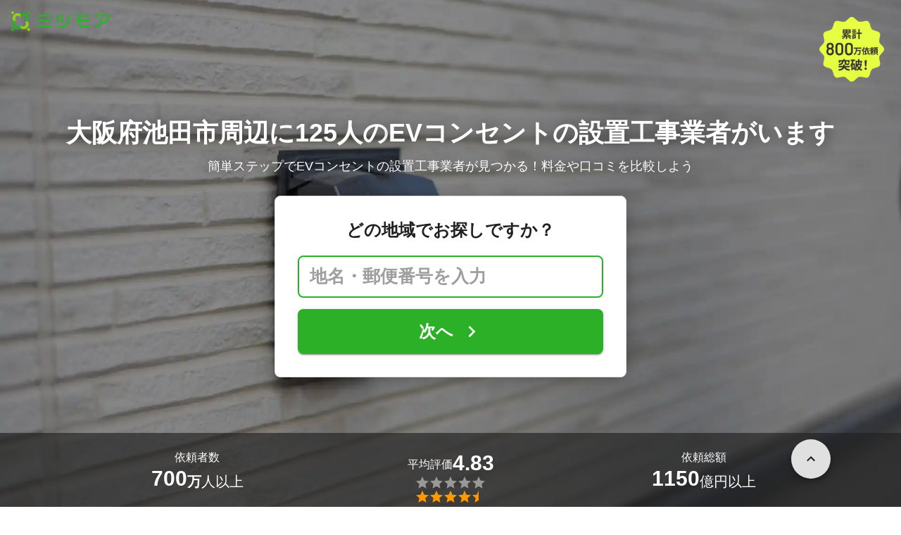

--- FILE ---
content_type: text/html; charset=utf-8
request_url: https://meetsmore.com/services/ev-socket/osaka/ikeda
body_size: 39289
content:
<!DOCTYPE html><html lang="ja"><head><meta charSet="utf-8"/><script>
                 window.sentryOnLoad = function () {
                  Sentry.init({
                    debug: false,
                    sendDefaultPii: true,
                    release: "e9bb351d65841a8e01f1ce03692c730a49fad20c",
                    integrations: [
                      Sentry.browserTracingIntegration(),
                    ],
                    tracePropagationTargets: [
                      "localhost",
                      "staging-meetsmore.com",
                      "meetsmore.com"
                    ],
                    tracesSampler: (samplingContext) => {
                      const sampleRates = {
                        assets: {
                          'resource.script': 0.0001,
                          'resource.css': 0.0001,
                          'resource.img': 0.0001,
                        },
                        domains: {
                          'googletagmanager': 0.01,
                        },
                        firstParty: {
                          production: 0.05,
                          staging: 0.0001,
                        },
                        thirdParty: 0.0001,
                      };

                      const operation = samplingContext.attributes?.['sentry.op'] || 'unknown';
                      const description = samplingContext.attributes?.['span.description'] || '';
                      const domain = samplingContext.attributes?.['span.domain'] || '';

                      if (description.includes('googletagmanager') || domain.includes('googletagmanager')) {
                        return sampleRates.domains['googletagmanager'];
                      }

                      const isProductionDomain = domain === 'meetsmore.com';
                      const isStagingDomain = domain.includes('staging-meetsmore.com');
                      const isFirstPartyDomain = isProductionDomain || isStagingDomain;

                      // Sample static assets
                      if (isFirstPartyDomain && sampleRates.assets[operation]) {
                        return sampleRates.assets[operation];
                      }

                      if (isFirstPartyDomain) {
                        if (isStagingDomain) {
                          return sampleRates.firstParty.staging;
                        }
                        return sampleRates.firstParty.production;
                      }

                      // Third-party requests
                      return sampleRates.thirdParty;
                    },
                    ignoreErrors: [
                      '*ct.pintrest.com*' // 3rd party error from ad partners, ignore
                    ],
                  })
                }
                </script><script src="https://js.sentry-cdn.com/b9f87a91c53d22d24cc9cd3c9637ec3d.min.js" crossorigin="anonymous"></script><meta http-equiv="X-UA-Compatible" content="IE=edge"/><meta name="robots" content="noarchive"/><meta name="viewport" content="width=device-width, initial-scale=1, user-scalable=no, minimum-scale=1"/><meta name="theme-color" content="#8fc320"/><meta name="revision-short-sha" content="&#x27;e9bb351d65841a8e01f1ce03692c730a49fad20c&#x27;"/><link rel="canonical" href="https://meetsmore.com/services/ev-socket/osaka/ikeda"/><link rel="icon" href="https://meetsmore.com/images/icon.png"/><link rel="manifest" href="https://meetsmore.com/manifest.json"/><link rel="apple-touch-icon" href="https://meetsmore.com/images/apple-touch-icon57.png" sizes="57x57"/><link rel="apple-touch-icon" href="https://meetsmore.com/images/apple-touch-icon60.png" sizes="60x60"/><link rel="apple-touch-icon" href="https://meetsmore.com/images/apple-touch-icon72.png" sizes="72x72"/><link rel="apple-touch-icon" href="https://meetsmore.com/images/apple-touch-icon76.png" sizes="76x76"/><link rel="apple-touch-icon" href="https://meetsmore.com/images/apple-touch-icon114.png" sizes="114x114"/><link rel="apple-touch-icon" href="https://meetsmore.com/images/apple-touch-icon120.png" sizes="120x120"/><link rel="apple-touch-icon" href="https://meetsmore.com/images/apple-touch-icon144.png" sizes="144x144"/><link rel="apple-touch-icon" href="https://meetsmore.com/images/apple-touch-icon152.png" sizes="152x152"/><link rel="apple-touch-icon" href="https://meetsmore.com/images/apple-touch-icon167.png" sizes="167x167"/><link rel="apple-touch-icon" href="https://meetsmore.com/images/apple-touch-icon180.png" sizes="180x180"/><link rel="apple-touch-startup-image" sizes="1125x2436" href="https://meetsmore.com/images/splash-1125x2436.png" media="(device-width: 375px) and (device-height: 812px) and (-webkit-device-pixel-ratio: 3)"/><link rel="apple-touch-startup-image" sizes="1242x2208" href="https://meetsmore.com/images/splash-1242x2208.png" media="(device-width: 414px) and (device-height: 736px) and (-webkit-device-pixel-ratio: 3)"/><link rel="apple-touch-startup-image" sizes="750x1334" href="https://meetsmore.com/images/splash-750x1334.png" media="(device-width: 375px) and (device-height: 667px) and (-webkit-device-pixel-ratio: 2)"/><link rel="apple-touch-startup-image" sizes="640x1136" href="https://meetsmore.com/images/splash-640x1136.png" media="(device-width: 320px) and (device-height: 568px) and (-webkit-device-pixel-ratio: 2)"/><meta name="apple-mobile-web-app-status-bar-style" content="default"/><meta name="apple-mobile-web-app-title" content="ミツモア"/><meta name="apple-mobile-web-app-capable" content="yes"/><meta http-equiv="x-dns-prefetch-control" content="on"/><meta http-equiv="last-modified" content="2026-01-30 14:10:12"/><link rel="dns-prefetch" href="//www.facebook.com"/><link rel="dns-prefetch" href="//connect.facebook.net"/><link rel="dns-prefetch" href="//www.google.co.jp"/><link rel="dns-prefetch" href="//www.google.com"/><link rel="dns-prefetch" href="//www.googletagmanager.com"/><link rel="dns-prefetch" href="//www.google-analytics.com"/><link rel="dns-prefetch" href="//d.line-scdn.net"/><link rel="preconnect" href="https://images.meetsmore.com"/><link rel="preload" as="font" href="https://images.meetsmore.com/webFont/la-solid-900-s.ttf" crossorigin="anonymous"/><link rel="preload" as="font" href="https://images.meetsmore.com/webFont/la-solid-900-s.woff" crossorigin="anonymous"/><script defer="" src="https://cdn-blocks.karte.io/d84d352274afddf4401c06c351b06bcf/builder.js"></script><style>@keyframes purun{0%,25%{transform:scale(1,1) translate(0,0)}4%{transform:scale(.9,.9) translate(0,3%)}8%{transform:scale(1.1,.8) translate(0,7%)}12%{transform:scale(.9,.9) translate(0,-7%)}18%{transform:scale(1.1,.9) translate(0,3%)}}*{margin:0;padding:0;box-sizing:border-box}body,html{width:100%;height:100%}html{background:#fff;touch-action:manipulation}body{font-family:-apple-system,BlinkMacSystemFont,"Helvetica Neue",HelveticaNeue,"Segoe UI","Yu Gothic M","游ゴシック Medium","Yu Gothic Medium","ヒラギノ角ゴ ProN W3","Hiragino Kaku Gothic ProN",メイリオ,Meiryo,sans-serif}@font-face{font-family:"Yu Gothic M";src:local("Yu Gothic Medium")}@font-face{font-family:"Yu Gothic M";src:local("Yu Gothic Bold");font-weight:700}:-webkit-autofill{box-shadow:0 0 0 1000px #fff inset;-webkit-box-shadow:0 0 0 1000px #fff inset}@supports (-webkit-touch-callout:none){.safari-full-height{height:-webkit-fill-available!important}}#a8sales{display:flex}.zipBoxRoot{background:#fff;max-width:500px;width:100%;margin:20px 0;padding:32px;border:thin solid #e0e0e0;border-radius:8px;z-index:10;box-shadow:0 4px 24px rgba(0,0,0,.25)}.zipBoxTitle{text-align:center;font-size:24px;font-weight:700;color:#212121;margin-bottom:20px}.zipBox{width:100%;display:flex;flex-direction:column;align-items:stretch;justify-content:center}.zipInput{flex:1 1 0;height:60px;padding:5px 15px;font-size:25px;max-width:none;min-height:60px;outline:0;border-radius:8px;border-width:2px;border-style:solid;border-color:#2bb028}.zipInput::placeholder{color:#9e9e9e;font-weight:700}.zipButtonWrap{position:relative}.zipButton{color:#fff;background-color:#2bb028;box-shadow:0 3px 1px -2px rgba(0,0,0,.2),0 2px 2px 0 rgba(0,0,0,.14),0 1px 5px 0 rgba(0,0,0,.12);border:0;margin-top:16px;width:100%;border-radius:8px;min-height:60px;font-size:24px;font-weight:700;padding:16px;white-space:nowrap;animation:purun 5s infinite;animation-delay:5s;cursor:pointer;display:flex;justify-content:center;align-items:center}.zipButtonText{white-space:normal;overflow-wrap:break-word;word-wrap:break-word;text-align:left}.zipExtraButton{color:#fff;background-color:#f49a16;margin-top:12px;width:100%;border-radius:8px;min-height:60px;font-size:24px;font-weight:700;padding:16px;display:flex;justify-content:center;align-items:center;cursor:pointer;text-decoration:none}.zipBoxArrowIcon{margin-left:10px;fill:#fff;width:1em;height:1em;font-size:32px;flex-shrink:0;user-select:none;display:inline-block}@media (min-width:0px) and (max-width:640px){.zipBoxRoot{max-width:400px;width:90%;margin:0 auto;padding:24px}.zipBoxTitle{margin-bottom:12px;font-size:20px}.zipInput{min-height:50px;height:50px;padding:3px 8px;font-size:15px}.zipButton{margin-top:12px;font-size:18px;min-height:50px;min-width:90px;padding:4px 12px}.zipBoxArrowIcon{margin-left:0}.zipExtraButton{font-size:18px;min-height:50px;padding:4px 12px}}</style><title>大阪府池田市のEVコンセント（電気自動車充電用）の設置工事業者【口コミ・費用で比較】 - ミツモア</title><meta name="keywords" content="機器設置・修理,自動車修理・整備,大阪府池田市"/><link as="image" rel="preload" href="https://images.meetsmore.com/services/6405b4338f298f0051febe32.jpg?auto=format,compress&amp;fit=max&amp;w=1920&amp;q=25&amp;blend-mode=normal&amp;blend-alpha=75&amp;blend-color=000000" imageSrcSet="https://images.meetsmore.com/services/6405b4338f298f0051febe32.jpg?auto=format,compress&amp;fit=max&amp;w=390&amp;q=25&amp;blend-mode=normal&amp;blend-alpha=75&amp;blend-color=000000 390w, https://images.meetsmore.com/services/6405b4338f298f0051febe32.jpg?auto=format,compress&amp;fit=max&amp;w=640&amp;q=25&amp;blend-mode=normal&amp;blend-alpha=75&amp;blend-color=000000 640w, https://images.meetsmore.com/services/6405b4338f298f0051febe32.jpg?auto=format,compress&amp;fit=max&amp;w=750&amp;q=25&amp;blend-mode=normal&amp;blend-alpha=75&amp;blend-color=000000 750w, https://images.meetsmore.com/services/6405b4338f298f0051febe32.jpg?auto=format,compress&amp;fit=max&amp;w=828&amp;q=25&amp;blend-mode=normal&amp;blend-alpha=75&amp;blend-color=000000 828w, https://images.meetsmore.com/services/6405b4338f298f0051febe32.jpg?auto=format,compress&amp;fit=max&amp;w=1080&amp;q=25&amp;blend-mode=normal&amp;blend-alpha=75&amp;blend-color=000000 1080w, https://images.meetsmore.com/services/6405b4338f298f0051febe32.jpg?auto=format,compress&amp;fit=max&amp;w=1920&amp;q=25&amp;blend-mode=normal&amp;blend-alpha=75&amp;blend-color=000000 1920w" imageSizes="100vw"/><style>#firstView{position:relative;height:100vh;overflow:hidden;contain:strict}#firstViewCover{position:absolute;top:0;left:0;width:100%;height:100%;object-fit:cover;background:#9e9e9e;inset:0;box-sizing:border-box;padding:0;border:0;margin:auto;display:block;max-width:100%;min-height:100%;max-height:100%}#firstViewCoverText{position:absolute;margin:auto;top:0;bottom:0;right:15px;left:15px;display:flex;flex-direction:column;justify-content:center;align-items:center}#firstViewDescription,#h1{color:#fff;z-index:10;text-shadow:0 0 20px rgba(0,0,0,.5);margin-bottom:10px}#h1{font-size:36px;font-weight:700;text-align:center}#firstViewDescription{font-size:18px;padding:0 8px}#br{display:none}#serviceValues{display:block}@media (min-width:0px) and (max-width:640px){#firstView{height:100vh}#h1{font-size:26px}#firstViewDescription{font-size:16px}#br,#serviceValues{display:block}}</style><meta name="description" content="大阪府池田市の人気の高いEVコンセントの設置工事（電気自動車充電用）業者をお探しでしたら、くらべて選べる「ミツモア」。あなたの要望に合わせて《無料》《最短2分》《最大5社》の最適な見積もりが届くから、内容と金額で比較してぴったりのプロが選べます。補助金の相談もプロにお任せ。
"/><meta property="og:type" content="article"/><meta property="og:url" content="https://meetsmore.com/services/ev-socket/osaka/ikeda"/><meta property="og:title" content="大阪府池田市のEVコンセント（電気自動車充電用）の設置工事業者【口コミ・費用で比較】 - ミツモア"/><meta property="og:image" content="https://images.meetsmore.com/services/6405b4338f298f0051febe32.jpg?&amp;w=1200&amp;h=630&amp;auto=format,compress"/><meta property="og:image:width" content="1200"/><meta property="og:image:height" content="630"/><meta property="og:description" content="大阪府池田市の人気の高いEVコンセントの設置工事（電気自動車充電用）業者をお探しでしたら、くらべて選べる「ミツモア」。あなたの要望に合わせて《無料》《最短2分》《最大5社》の最適な見積もりが届くから、内容と金額で比較してぴったりのプロが選べます。補助金の相談もプロにお任せ。
"/><meta property="fb:app_id" content="1871580089750644"/><meta property="article:publisher" content="https://www.facebook.com/meetsmore/"/><meta name="twitter:site" content="@meetsmore"/><meta name="twitter:url" content="https://meetsmore.com/services/ev-socket/osaka/ikeda"/><meta name="twitter:card" content="summary_large_image"/><meta name="twitter:title" content="大阪府池田市のEVコンセント（電気自動車充電用）の設置工事業者【口コミ・費用で比較】 - ミツモア"/><meta name="twitter:description" content="大阪府池田市の人気の高いEVコンセントの設置工事（電気自動車充電用）業者をお探しでしたら、くらべて選べる「ミツモア」。あなたの要望に合わせて《無料》《最短2分》《最大5社》の最適な見積もりが届くから、内容と金額で比較してぴったりのプロが選べます。補助金の相談もプロにお任せ。
"/><meta name="twitter:image" content="https://images.meetsmore.com/services/6405b4338f298f0051febe32.jpg?&amp;w=1200&amp;h=630&amp;auto=format,compress"/><script type="application/ld+json">{"@context":"https://schema.org","@type":"LocalBusiness","name":"大阪府池田市のEVコンセント（電気自動車充電用）の設置工事業者【口コミ・費用で比較】 - ミツモア","description":"大阪府池田市の人気の高いEVコンセントの設置工事（電気自動車充電用）業者をお探しでしたら、くらべて選べる「ミツモア」。あなたの要望に合わせて《無料》《最短2分》《最大5社》の最適な見積もりが届くから、内容と金額で比較してぴったりのプロが選べます。補助金の相談もプロにお任せ。\n","image":{"@type":"ImageObject","url":"https://images.meetsmore.com/services/6405b4338f298f0051febe32.jpg?&w=1200&h=630&auto=format,compress","width":1200,"height":630},"@id":"https://meetsmore.com/services/ev-socket/osaka/ikeda","address":{"@type":"PostalAddress","addressCountry":"JP","addressRegion":"大阪府","addressLocality":"池田市"},"priceRange":"18,700円～","aggregateRating":{"@type":"AggregateRating","ratingValue":4.730769230769232,"reviewCount":26}}</script><link rel="preload" as="image" href="https://images.meetsmore.com/static/badge_800.png?auto=format,compress&amp;fit=max&amp;w=140"/><link rel="preload" as="image" href="https://images.meetsmore.com/static/logo.png?auto=format,compress&amp;fit=max&amp;w=278"/><style>#pageHeader{display:flex;position:relative;padding:16px;z-index:2}#meetsmoreLogo{width:139px;height:28px;position:relative}#pageBadge{position:absolute;top:24px;right:24px;width:92px;height:92px}@media (min-width:0px) and (max-width:640px){#pageBadge{top:8px;right:8px;width:70px;height:70px}}</style><script type="application/ld+json">{"@context":"https://schema.org","@type":"BreadcrumbList","itemListElement":[{"@type":"ListItem","position":1,"name":"ミツモアトップ","item":"https://meetsmore.com/"},{"@type":"ListItem","position":2,"name":"機器設置・修理","item":"https://meetsmore.com/t/equipment-install"},{"@type":"ListItem","position":3,"name":"EVコンセントの設置工事（電気自動車充電用）","item":"https://meetsmore.com/services/ev-socket"},{"@type":"ListItem","position":4,"name":"大阪府のEVコンセントの設置工事（電気自動車充電用）","item":"https://meetsmore.com//services/ev-socket/osaka"},{"@type":"ListItem","position":5,"name":"池田市のEVコンセントの設置工事（電気自動車充電用）","item":"https://meetsmore.com/services/ev-socket/osaka/ikeda"}]}</script><meta name="next-head-count" content="67"/><link rel="preload" href="/mm-lp/_next/static/css/2a18ed32ce88ef03.css" as="style"/><link rel="stylesheet" href="/mm-lp/_next/static/css/2a18ed32ce88ef03.css" data-n-g=""/><link rel="preload" href="/mm-lp/_next/static/css/543c6749320a75d0.css" as="style"/><link rel="stylesheet" href="/mm-lp/_next/static/css/543c6749320a75d0.css" data-n-p=""/><noscript data-n-css=""></noscript><style>@font-face{font-family:"Line Awesome Icons";font-style:normal;font-weight:400;src:local("Line Awesome Icons"),url(https://images.meetsmore.com/webFont/la-solid-900-s.woff)format("woff"),url(https://images.meetsmore.com/webFont/la-solid-900-s.ttf)format("truetype");font-display:block}.starBase{width:100px;height:20px;font-size:1.3rem}.starBase::before{display:block;overflow:hidden;content:""}.reviewRatingBase,.reviewRatingOneStar{display:block;position:relative;white-space:nowrap}.reviewRatingBase::after,.reviewRatingBase::before{display:block;top:0;left:0;font-style:normal;position:absolute;font-family:"Line Awesome Icons"}.reviewRatingBase::before{color:#9e9e9e;content:""}.reviewRatingBase::after{color:#ffa000}.reviewRating-zero::after{content:""}.reviewRating-zeroHalf::after{content:""}.reviewRating-one::after{content:""}.reviewRating-oneHalf::after{content:""}.reviewRating-two::after{content:""}.reviewRating-twoHalf::after{content:""}.reviewRating-three::after{content:""}.reviewRating-threeHalf::after{content:""}.reviewRating-four::after{content:""}.reviewRating-fourHalf::after{content:""}.reviewRating-five::after{content:""}.reviewRatingOneStar::before{display:block;top:0;left:0;font-style:normal;position:absolute;color:#ffa000;font-family:"Line Awesome Icons";content:""}ol,ul{margin:.5em 0 .5em 2em;line-height:1.8}a{text-decoration:none;color:#448aff;cursor:pointer}a:hover{opacity:.9}.innerHtml ul{margin:.75em}.innerHtml li{list-style-type:none;position:relative;padding-left:1em}.entry-content>ul>li:before,.innerHtml li:before{border-radius:50%;width:5px;height:5px;display:block;position:absolute;left:0;top:.6em;content:"";background:#8fc320}.entry-content h1,.entry-content h2,.entry-content h3,.entry-content h4,.entry-content h5,.entry-content h6{font-weight:700;line-height:1.2;color:#000c15}.entry-content h1,.entry-content h2{font-size:26px;margin-bottom:18px}.entry-content h2{border-left:5px solid #8fc320;background:#e5e5e5;padding:12px 8px 12px 12px;font-size:22px}.entry-content h3{font-size:20px;padding-bottom:6px;border-bottom:2px solid #8fc320;margin-bottom:12px}.entry-content h4{font-size:18px;margin-bottom:10px}@media (max-width:599.95px){.entry-content h1{font-size:24px}.entry-content h2{font-size:20px}.entry-content h3{font-size:18px}.entry-content h4,.entry-content p{font-size:16px}}.entry-content p{line-height:1.8;font-size:16px;word-wrap:break-word}.entry-content ol,.entry-content p{margin-bottom:24px}.entry-content ul{margin:8px 0 24px 16px;padding-left:16px}.entry-content span{line-height:1.6}.entry-content>ul>li{margin-bottom:8px;list-style-type:none;position:relative;padding-left:16px}.entry-content blockquote{position:relative;display:block;margin-bottom:40px;padding:24px 48px;border:2px solid #e2e5e8;quotes:"“""";font-size:16px}.entry-content blockquote:before{position:absolute;top:0;left:10px;content:open-quote;font-size:80px;color:#e2e5e8}.entry-content blockquote p:last-of-type{margin-bottom:0}.entry-content div.medium-editor-scroll-x,.table-content{overflow-x:auto}.table-content{margin:20px auto 40px}.entry-content table,table.medium-editor-table{width:100%;max-width:100%;display:block;overflow-x:auto}.entry-content table>tbody,table.medium-editor-table>tbody{width:100%;max-width:700px;display:table;background:#fff;border-collapse:collapse;border:1px solid #e0e0e0}.entry-content table,.markdown dd{margin-bottom:16px}.entry-content table tr:nth-child(even){background:#f3f3f3}table.medium-editor-table tr:nth-child(even){border:1px solid #e0e0e0}table.medium-editor-table td:first-child{background:#f3f3f3;font-weight:700}.entry-content table td,.entry-content table th,table.medium-editor-table td,table.medium-editor-table th{min-width:100px;padding:4px 8px;border-color:#e0e0e0;border-width:0 1px 0 0;border-style:solid}.entry-content table tr:before,table.medium-editor-table tr:before{display:block;float:left;height:48px;content:""}img.medium-image{width:100%}.entry-content .wp-caption,.entry-content embed,.entry-content iframe,.entry-content img,.entry-content object,.entry-content video{max-width:100%}.entry-content img{height:auto}.entry-content .aligncenter,.entry-content img.centered{display:block;margin:0 auto 24px;text-align:center}.wp-caption-text{font-size:14px;font-weight:700;margin:0;text-align:center}.entry-content .su-table1{border:0;border-collapse:separate;text-align:center}.entry-content .su-table1 td,.entry-content .su-table1 th{background:#e0e0e0;border-radius:5px;border:0}.entry-content .su-table1 .row-1 .column-1{background:0 0}.entry-content .su-table1 tr.row-1 td,.entry-content .su-table1 tr.row-1 th{font-weight:700;background:#b2d8f6}.entry-content .su-table1 td.column-1{font-weight:700;background:#1180cc;color:#fff}.box1{padding:.5em 1em;margin:2em 0;border:solid 3px #eee}.box1 p{margin:0;padding:0}.green{color:#9dc138;font-weight:700}.highlight{background:linear-gradient(transparent 0,#e4ebc7 0)}.markdown h1{text-align:center}.markdown h2{border-bottom:2px solid #8fc320;margin:32px 0 16px}.markdown h3{margin:32px 16px 16px}.markdown p{margin:16px}.markdown ol li,.markdown ul li{margin:8px}.markdown dl{padding-left:32px}.highlight,.markdown dt{font-weight:700}.markdown footer{margin-top:64px;text-align:right}.markdown table.medium-editor-table{margin:20px auto}.markdown table.medium-editor-table td:first-child{background:0 0;font-weight:400}</style></head><body><div id="__next"><div id="firstView" class="safari-full-height"><div id="pageHeader"><a href="https://meetsmore.com" id="meetsmoreLogo" class="relative w-[139px] h-[28px]"><img src="https://images.meetsmore.com/static/logo.png?auto=format,compress&amp;fit=max&amp;w=278" alt="ミツモア" width="139" height="28" decoding="async"/></a><img id="pageBadge" src="https://images.meetsmore.com/static/badge_800.png?auto=format,compress&amp;fit=max&amp;w=140" alt="800万依頼突破！" width="92" height="92" decoding="async"/></div><img id="firstViewCover" src="https://images.meetsmore.com/services/6405b4338f298f0051febe32.jpg?auto=format,compress&amp;fit=max&amp;w=1920&amp;q=25&amp;blend-mode=normal&amp;blend-alpha=75&amp;blend-color=000000" srcSet="https://images.meetsmore.com/services/6405b4338f298f0051febe32.jpg?auto=format,compress&amp;fit=max&amp;w=390&amp;q=25&amp;blend-mode=normal&amp;blend-alpha=75&amp;blend-color=000000 390w, https://images.meetsmore.com/services/6405b4338f298f0051febe32.jpg?auto=format,compress&amp;fit=max&amp;w=640&amp;q=25&amp;blend-mode=normal&amp;blend-alpha=75&amp;blend-color=000000 640w, https://images.meetsmore.com/services/6405b4338f298f0051febe32.jpg?auto=format,compress&amp;fit=max&amp;w=750&amp;q=25&amp;blend-mode=normal&amp;blend-alpha=75&amp;blend-color=000000 750w, https://images.meetsmore.com/services/6405b4338f298f0051febe32.jpg?auto=format,compress&amp;fit=max&amp;w=828&amp;q=25&amp;blend-mode=normal&amp;blend-alpha=75&amp;blend-color=000000 828w, https://images.meetsmore.com/services/6405b4338f298f0051febe32.jpg?auto=format,compress&amp;fit=max&amp;w=1080&amp;q=25&amp;blend-mode=normal&amp;blend-alpha=75&amp;blend-color=000000 1080w, https://images.meetsmore.com/services/6405b4338f298f0051febe32.jpg?auto=format,compress&amp;fit=max&amp;w=1920&amp;q=25&amp;blend-mode=normal&amp;blend-alpha=75&amp;blend-color=000000 1920w" width="1920" alt="簡単ステップでEVコンセントの設置工事業者が見つかる！料金や口コミを比較しよう" decoding="async" sizes="100vw"/><div id="firstViewCoverText" style="z-index:1"><h1 id="h1">大阪府池田市周辺に125人の<br id="br"/>EVコンセントの設置工事業者がいます</h1><div id="firstViewDescription">簡単ステップでEVコンセントの設置工事業者が見つかる！料金や口コミを比較しよう</div><form id="41564b65-bd5a-48d9-b4ff-61b7ed7c8ad7" class="conversionForm zipBoxRoot" style="width:100%" action="https://meetsmore.com/start/services/ev-socket" method="get" target="_top"><input type="hidden" name="modal" value="true"/><input type="hidden" name="pos" value="cover"/><input type="hidden" name="source" value="zipbox"/><input type="hidden" name="serviceId" value="63fffe10c8970a0050be342f"/><div id="fvMicrocopy" class="zipBoxTitle">どの地域でお探しですか？</div><div class="zipBox"><input name="zip" class="zipInput" placeholder="地名・郵便番号を入力"/><div id="zipButton" class="zipButtonWrap"><button type="submit" class="zipButton"><div class="zipButtonText">次へ</div><svg focusable="false" viewBox="0 0 24 24" aria-hidden="true" class="zipBoxArrowIcon"><path d="M8.59 16.59L13.17 12 8.59 7.41 10 6l6 6-6 6-1.41-1.41z"></path></svg></button></div></div></form></div><div class="px-md bg-black/65 absolute bottom-0 left-0 right-0" id="serviceValues" style="z-index:2"><div class=""><div class="mx-auto block max-w-screen-lg"><div class="text-white py-lg flex items-center" style="padding-top:1.4em;padding-bottom:1.4em"><div class="flex flex-col items-center gap-xs flex-1"><p class="flex flex-col items-center max-md:text-sm text-md"><span>依頼者数</span></p><p class="flex items-center sm:items-end gap-xs text-md md:text-xl"><strong class="text-lg md:text-3xl">700</strong><span class="pt-0 md:pt-[0.3rem]"><span class="font-bold">万</span>人以上</span></p></div><div class="flex flex-col items-center gap-xs flex-1"><p class="flex flex-col items-center max-md:text-sm text-md"><span class="flex flex-wrap items-center gap-xs text-sm md:text-md"><span class="pt-0 md:pt-[0.3rem]">平均評価</span><strong class="text-lg md:text-3xl">4.83</strong></span></p><figure class="relative text-xl" style="font-family:Line Awesome Icons;line-height:1em"><div class="text-[#999]"></div><div class="text-[#f90] absolute inset-0"></div></figure></div><div class="flex flex-col items-center gap-xs flex-1"><p class="flex flex-col items-center text-sm md:text-md"><span>依頼総額</span></p><p class="flex items-center sm:items-end gap-xs text-md md:text-xl"><strong class="text-lg md:text-3xl">1150</strong><span class="pt-0 md:pt-[0.3rem]">億円以上</span></p></div></div></div></div></div></div><div class="bg-background-gray px-md"><div class="mx-auto max-w-screen-lg block"><section class="py-sm sm:py-md flex flex-wrap"><div class="flex flex-col sm:flex-row items-center sm:items-start flex-1"><figure class="block w-[50px] h-[50px] md:w-[64px] md:h-[64px] &amp;&gt;svg:max-w-full &amp;&gt;svg:max-h-full"><svg xmlns="http://www.w3.org/2000/svg" width="64" height="64" viewBox="0 0 120 120" style="max-width:100%;max-height:100%"><g fill="#91C32F"><path d="M60.42 120.005C27.052 120.005 0 93.14 0 60.002 0 26.864 27.051 0 60.42 0c33.37 0 60.422 26.864 60.422 60.002 0 33.139-27.052 60.003-60.421 60.003zm43.745-20.114c1.501-1.5 1.702-30.496.2-32.795-.7-1.2-3.804-1.6-15.016-1.8l-14.015-.4-4.204-4.9c-5.806-6.899-7.809-6.299-7.809 2.1 0 3.3-.3 3.7-1.902 3.3-1.1-.3-2.803.4-4.004 1.6-1.902 1.9-2.102 3.2-2.102 15.498 0 7.399.4 14.598 1.001 15.998l1.001 2.6h22.824c16.418 0 23.125-.3 24.026-1.2zM45.402 84.193c2.603-2.6 2.903-3.6 2.903-9.298 0-4.5-.5-6.9-1.801-8.4-4.205-5.299-11.413-5.899-16.418-1.5-3.103 2.8-3.303 3.3-3.303 9.6 0 6.299.2 6.799 3.303 9.598 4.605 4.1 11.112 4.1 15.316 0zm3.404-26.896c5.506-2.8 7.908-5.6 7.308-8.7l-.5-2.499h9.71c5.305 0 9.91-.3 10.31-.6.3-.4-1.401-4.6-3.904-9.498l-4.404-8.9h20.421c22.624 0 24.026-.4 18.32-5.599-1.902-1.7-2.403-2-1.302-.7l1.902 2.3H13.97l1.902-2.2c1.101-1.4.6-1.1-1.301.6-3.504 3.1-3.404 5.6.3 5.6 2.403 0 2.403 0 2.403 11.798 0 11.599 0 11.899 2.803 14.398 2.903 2.7 6.106 4.6 10.11 5.9 4.205 1.4 14.315.4 18.62-1.9z" transform="matrix(1 0 0 -1 0 120)"></path><path d="M32.6 81.7c-1.1-.8-2-3.1-2.3-5.8-.6-5.6 2.3-9.9 6.8-9.9s6.9 3.1 6.9 8.9c0 4-.4 5.3-2.2 6.5-2.7 1.9-6.8 2.1-9.2.3zM30.8 55c-1.5-.4-4.3-1.8-6.2-3l-3.5-2.1-.3-11.4-.3-11.5h42.1l3.7 7.5L70 42H47.2L45 36.4c-1.3-3-2.9-6.2-3.7-7-1.9-1.9-12.6-1.9-14.2 0-1.7 2.1.7 3.4 6.8 3.8l5.3.3 2.6 6.3 2.6 6.2h4.2c4.1 0 4.2.1 3.5 2.8-1.3 4.9-13.6 8.5-21.3 6.2z" transform="matrix(1 0 0 -1 0 120)"></path></g></svg></figure><div class="text-sm px-sm sm:px-md flex-1"><div class="text-base font-normal md:text-xl md:font-bold">2分で依頼</div><div class="hidden sm:contents"><p>選択肢をクリックするだけ！たった2分で気軽に相談できます。</p></div></div></div><div class="flex flex-col sm:flex-row items-center sm:items-start flex-1"><figure class="block w-[50px] h-[50px] md:w-[64px] md:h-[64px] &amp;&gt;svg:max-w-full &amp;&gt;svg:max-h-full"><svg xmlns="http://www.w3.org/2000/svg" width="64" height="64" viewBox="0 0 120 120" style="max-width:100%;max-height:100%"><g fill="none" fill-rule="evenodd"><path fill="#91C32F" fill-rule="nonzero" d="M59.5 120C26.64 120 0 92.36 0 59.5S26.64 0 59.5 0 120 26.64 120 59.5 92.36 120 59.5 120zm38.3-21.8c.9-.7 1.2-5 1-18.3l-.3-17.4-4.2-.3-4.3-.3v-5.3c0-2.8-.5-5.7-1.2-6.4-.7-.7-3.3-1.2-6-1.2h-4.7l-.3-7.2-.3-7.3h-58v44l7.8.3 7.7.3V83c0 6.6.4 7 8.1 7H50v3.9c0 2.2.5 4.2 1.3 4.4 2.1.9 45.1.7 46.5-.1z" transform="matrix(1 0 0 -1 0 119)"></path><path fill="#91C32F" fill-rule="nonzero" d="M58.7 92.8C61.4 90 61.5 90 74.5 90s13.1 0 15.8 2.8l2.6 2.7H56.1l2.6-2.7zM53 91.5c0-.8.7-1.5 1.6-1.5 1.4 0 1.4.3.4 1.5-.7.8-1.4 1.5-1.6 1.5-.2 0-.4-.7-.4-1.5zm39.8-1c-2.6-2.3-2.8-2.9-2.8-10.9 0-8.3.1-8.5 3-10.6l3-2.1v13c0 7.2-.1 13.1-.2 13.1-.2 0-1.5-1.2-3-2.5zM45.7 83l4.2-4h25.2l4.2 4 4.2 3.9h-42zM39 81.5c0-2 .5-2.5 2.7-2.5h2.6L42 81.5c-1.3 1.4-2.5 2.5-2.7 2.5-.2 0-.3-1.1-.3-2.5zm42.7-1.3c-3.6-3.6-3.7-4.1-3.7-10.8 0-6.8.1-7.1 4-10.9l4-3.9v14.7c0 8.1-.1 14.7-.3 14.7-.2 0-2-1.7-4-3.8zm-46-14c5.4-4.8 10.5-9.3 11.4-10 1.4-1.1 3.2.2 12.8 8.8l11.2 10H26l9.7-8.8zM22 56.5V39.8l3.8 3c2 1.7 6.1 5.5 9 8.5l5.4 5.4-4.9 4.5c-2.6 2.5-6.7 6.2-9 8.3L22 73.2V56.5zm48.5 12.8c-2.2-2-6.2-5.7-8.9-8.2l-4.9-4.5 8.9-8.5 8.9-8.5.3 8.7c.1 4.9.1 12.3 0 16.7l-.3 7.9-4-3.6zM90 66c0-.5.5-1 1.1-1 .5 0 .7.5.4 1-.3.6-.8 1-1.1 1-.2 0-.4-.4-.4-1zM78 54.5c0-.9.9-1.5 2.1-1.5 1.8 0 1.9.2.9 1.5-.7.8-1.6 1.5-2.1 1.5s-.9-.7-.9-1.5zM35 46l-8.5-7.9h44L62 46c-8.5 7.9-8.5 7.9-10.6 5.9-1.1-1-2.4-1.9-2.9-1.9s-1.8.9-2.9 1.9c-2.1 2-2.1 2-10.6-5.9zm43-25c0-.5.5-1 1-1 .6 0 1 .5 1 1 0 .6-.4 1-1 1-.5 0-1-.4-1-1z" transform="matrix(1 0 0 -1 0 119)"></path><text fill="#FFF" font-family="HiraginoSans-W7, Hiragino Sans" font-size="14" font-weight="bold" transform="matrix(1 0 0 -1 0 119) matrix(1 0 0 -1 0 40)"><tspan x="33" y="25">最大５件</tspan></text></g></svg></figure><div class="text-sm px-sm sm:px-md flex-1"><div class="text-base font-normal md:text-xl md:font-bold">見積が届く</div><div class="hidden sm:contents"><p>最大5人のプロから、あなたのための提案と見積もりが届きます。</p></div></div></div><div class="flex flex-col sm:flex-row items-center sm:items-start flex-1"><figure class="block w-[50px] h-[50px] md:w-[64px] md:h-[64px] &amp;&gt;svg:max-w-full &amp;&gt;svg:max-h-full"><svg xmlns="http://www.w3.org/2000/svg" width="64" height="64" viewBox="0 0 120 120" style="max-width:100%;max-height:100%"><g fill="#91C32F" fill-rule="evenodd"><path d="M46.36.557c.432.045.591.093.44.143C45.4 1 45 2.2 45 5.9c0 4.2-.3 4.9-3.1 6.5-4.6 2.7-5.9 6.9-5.9 18.8 0 12.4 1.4 15.3 8.7 18.9 4.1 2.1 6.2 2.4 15.3 2.4 9.1 0 11.2-.3 15.4-2.4 7.3-3.6 8.6-6.5 8.6-18.9 0-11.9-1.3-16.1-5.9-18.8-2.8-1.6-3.1-2.3-3.1-6.5 0-3.7-.4-4.9-1.7-5.2-.163-.049-.032-.095.359-.138C100.215 6.744 120 30.562 120 59c0 33.137-26.863 61-60 61S0 92.137 0 59C0 30.555 19.794 6.733 46.36.557zM47.9 96.4c2.8-2.3 3.1-3.1 3.1-8.4 0-7.2-2.5-10.8-8.2-11.7C34.9 75.1 30 79.8 30 88.5c0 3.8.5 5.2 2.9 7.6 4 4 10.5 4.1 15 .3zm39.2-.3c2.4-2.4 2.9-3.8 2.9-7.6 0-8.7-4.9-13.4-12.8-12.2-5.7.9-8.2 4.5-8.2 11.7 0 5.3.3 6.1 3.1 8.4 4.5 3.8 11 3.7 15-.3zM66.9 77.4c3.7-3 4.8-8 3.2-13.5-2.8-9.3-17.4-9.3-20.2 0C47.4 72.4 52.1 80 60 80c2.7 0 4.8-.8 6.9-2.6zm-30.2-5.9C40 69.3 41.6 63 40.1 58c-2-6.9-9.8-9.8-15.9-6-3.6 2.2-5.2 5.4-5.2 10.3.1 9.3 9.8 14.4 17.7 9.2zm60.3-.4c3.2-2.3 4.7-7.9 3.4-12.8-2.6-10.5-17.4-10.6-20.5-.2-3.4 11.4 7.8 19.9 17.1 13zM19.932 46.5c-2.556-.9-5.993-3-7.668-4.6-2.997-3-3.085-3.4-3.085-10.3-.088-6.5 3.526-7.6 3.526-2.6 0 3.8.264 7.6.528 8.5.794 2.3 4.936 4.5 11.283 5.9 3.702.9 5.465 1.8 5.641 2.9.353 2.2-3.966 2.3-10.225.2zm80.49 0c2.556-.9 5.994-3 7.669-4.6 2.996-3 3.085-3.4 3.085-10.3.088-6.5-3.526-7.6-3.526-2.6 0 3.8-.265 7.6-.529 8.5-.793 2.3-4.936 4.5-11.282 5.9-3.703.9-5.465 1.8-5.642 2.9-.352 2.2 3.967 2.3 10.225.2zM23.2 20.4c.4-11-4.2-6.1-4.2 1 0 6.8.2 7.6 1.9 7.6 1.8 0 2-.9 2.3-8.6zm73.825 0c-.4-11 4.2-6.1 4.2 1 0 6.8-.2 7.6-1.9 7.6-1.8 0-2-.9-2.3-8.6z" transform="matrix(1 0 0 -1 0 119)"></path><path fill-rule="nonzero" d="M35.7 93.2c-1-1-1.7-3.5-1.7-5.5 0-6.5 5.7-9.7 10.8-6.1 2.7 1.9 3.1 9.3.6 11.8-2.1 2.2-7.7 2-9.7-.2zm38.9.2c-2.5-2.5-2.1-9.9.6-11.8 5.2-3.7 10.8-.4 10.8 6.2 0 2.5-.7 4.5-1.8 5.5-2.3 2.1-7.6 2.2-9.6.1zM26.8 68.6c-5.1-2.5-4.8-10.9.5-13.4 2.2-1.1 3.2-1.1 5.5 0s2.7 2 3 6.1c.2 2.7-.2 5.4-.8 6.2-1.5 1.8-5.6 2.4-8.2 1.1zm61.7.6C85 68.5 84 66.9 84 62c0-5.5 1.6-7.3 6.2-7.3 5.7 0 8.8 7 5.3 12-1.6 2.3-3.9 3.1-7 2.5zM19 15.6c0-.2.8-1 1.8-1.7 1.5-1.3 1.6-1.2.3.4S19 16.4 19 15.6zm79.9-1.3c-1.3-1.6-1.2-1.7.4-.4 1.6 1.3 2.1 2.1 1.3 2.1-.2 0-1-.8-1.7-1.7zM51 42.7c-1.8-.9-2.6-2.2-2.8-4.5-.3-2.8.5-4.1 5.7-9.5l6.1-6.2 6.1 6.2c5.2 5.4 6 6.7 5.7 9.5-.4 4.6-4.5 6.6-8.8 4.4-2.6-1.3-3.4-1.3-5.8 0-3.3 1.7-3.1 1.7-6.2.1z" transform="matrix(1 0 0 -1 0 119)"></path></g></svg></figure><div class="text-sm px-sm sm:px-md flex-1"><div class="text-base font-normal md:text-xl md:font-bold">プロを選ぶ</div><div class="hidden sm:contents"><p>チャットをして依頼するプロを決めましょう。</p></div></div></div></section></div></div><div class="hidden sm:contents"><div><div class="px-md sm:px-lg py-md"><div class="mx-auto block max-w-screen-lg"><nav><ol class="text-xs flex flex-wrap m-0 list-none"><li><a href="https://meetsmore.com/">ミツモアトップ</a><span> » </span></li><li><a href="/t/equipment-install">機器設置・修理</a><span> » </span></li><li><a href="/services/ev-socket">EVコンセントの設置工事（電気自動車充電用）</a><span> » </span></li><li><a href="/services/ev-socket/osaka">大阪府のEVコンセントの設置工事（電気自動車充電用）</a><span> » </span></li><li>池田市のEVコンセントの設置工事（電気自動車充電用）</li></ol></nav></div></div></div></div><main class="mx-auto my-0 mb-2.5 pt-4 md:my-2.5 md:mb-8 md:pt-0"><section class="px-md sm:px-lg"><div class="mx-auto block max-w-screen-xl" id="pageDescription-0"><div class="bg-background-white"><div class="flex flex-col gap-lg pb-xl whitespace-pre-wrap break-all"><p class="text-pretty leading-normal">大阪府池田市のEVコンセントの設置工事（電気自動車充電用）業者探しはミツモアで。</p><p class="text-pretty leading-normal">近年、電気自動車(EV・PHV・PHEV)が推奨され、利用者数が増えています。</p><p class="text-pretty leading-normal">また、EVに対応している充電場所がまだ少ないため、自宅に設置を希望される方も増えています。</p><p class="text-pretty leading-normal">EVコンセントを設置することで、充電スポットに行かずに自宅で充電ができるので、急なお出掛けの際も安心してご利用できます。また、夜寝ている間に充電することもできます。</p><p class="text-pretty leading-normal">コンセントを設置する場合は、事前に電力会社から自宅へ200Vの電源がきているか確認してみてください。</p><p class="text-pretty leading-normal">電気事業者資格を有するEVコンセントの設置工事（電気自動車充電用）業者がミツモアにはいるので、お客様のご要望に応じた施工が可能です。</p><p class="text-pretty leading-normal"></p><p class="text-pretty leading-normal">補助金の相談もプロにお任せ。</p><p class="text-pretty leading-normal"></p><p class="text-pretty leading-normal">かんたん・お得な見積もり体験を、ミツモアで。</p><p class="text-pretty leading-normal"></p></div></div><div class="py-lg sm:py-0 flex justify-center"><form id="b0a71e36-3010-481d-a698-d67a775de9c2" class="conversionForm zipBoxRoot" action="https://meetsmore.com/start/services/ev-socket" method="get" target="_top"><input type="hidden" name="modal" value="true"/><input type="hidden" name="pos" value="pageDescription"/><input type="hidden" name="source" value="zipbox"/><input type="hidden" name="serviceId" value="63fffe10c8970a0050be342f"/><div id="requestBox-c16fcdb8-187a-43e6-bc08-ca05a678368e-microcopy" class="zipBoxTitle">どの地域でお探しですか？</div><div class="zipBox"><input name="zip" class="zipInput" placeholder="地名・郵便番号を入力"/><div id="requestBox-c16fcdb8-187a-43e6-bc08-ca05a678368e-button" class="zipButtonWrap"><button type="submit" class="zipButton"><div class="zipButtonText">次へ</div><svg focusable="false" viewBox="0 0 24 24" aria-hidden="true" class="zipBoxArrowIcon"><path d="M8.59 16.59L13.17 12 8.59 7.41 10 6l6 6-6 6-1.41-1.41z"></path></svg></button></div></div></form></div></div></section><section class="px-md sm:px-lg"><div class="mx-auto block max-w-screen-xl" id="toc-1"><div class="bg-background-white"><div class="bg-background-gray p-lg sm:p-xl flex flex-col gap-md"><h4 class="text-balance text-lg text-foreground font-bold text-center"><strong>目次</strong></h4><ul class="m-0 p-0"><li class="list-none"><p class="flex gap-sm"><span class="text-brand inline-flex font-bold min-w-[1.625em] text-xl">1</span><a href="#pickupProfiles-2" class="text-black hover:text-brand"><span>大阪府池田市のおすすめEVコンセントの設置工事業者</span></a></p></li><li class="list-none"><p class="flex gap-sm"><span class="text-brand inline-flex font-bold min-w-[1.625em] text-xl">2</span><a href="#locationReviews-3" class="text-black hover:text-brand"><span>大阪府池田市のEVコンセントの設置工事（電気自動車充電用）を依頼した人の口コミ</span></a></p></li><li class="list-none"><p class="flex gap-sm"><span class="text-brand inline-flex font-bold min-w-[1.625em] text-xl">3</span><a href="#location-collection-city" class="text-black hover:text-brand"><span>市区町村から大阪府のEVコンセントの設置工事業者を探す</span></a></p></li></ul></div></div></div></section><section class="px-md sm:px-lg"><div class="mx-auto block max-w-screen-xl" id="pickupProfiles-2"><div class="bg-background-white"><header class="px-0 py-lg"><h2 class="text-balance text-h3 text-foreground font-bold"><span class="border-b-2 border-black px-0 py-xs sm:py-sm flex justify-center text-[0.75em] md:text-[1em] text-center">大阪府池田市のおすすめEVコンセントの設置工事業者</span></h2></header><div class="py-md flex flex-col pickup-profiles-wrapper"><div class=""><div class="bg-background-gray px-md sm:px-lg py-md price-menu-selector mb-4 sm:mb-6" data-menu-structure="{&quot;enabled&quot;:true,&quot;categories&quot;:[{&quot;categoryId&quot;:&quot;0b604236-bacf-4829-9938-704bb1167b36&quot;,&quot;categoryName&quot;:&quot;コンセントタイプ&quot;,&quot;categoryIcon&quot;:&quot;ev-socket.png&quot;,&quot;displayOrder&quot;:0,&quot;defaultMenuId&quot;:&quot;6909829e368608d3b90cee45&quot;,&quot;menus&quot;:[{&quot;menuId&quot;:&quot;6909829e368608d3b90cee49&quot;,&quot;menuName&quot;:&quot;分電盤の位置：同じ階&quot;,&quot;menuDescription&quot;:&quot;&quot;,&quot;displayOrder&quot;:0,&quot;_id&quot;:&quot;69424fe1299de3cd317fb604&quot;,&quot;id&quot;:&quot;69424fe1299de3cd317fb604&quot;},{&quot;menuId&quot;:&quot;6909829e368608d3b90cee45&quot;,&quot;menuName&quot;:&quot;分電盤の位置：別の階&quot;,&quot;menuDescription&quot;:&quot;&quot;,&quot;displayOrder&quot;:1,&quot;_id&quot;:&quot;69424fe1299de3cd317fb605&quot;,&quot;id&quot;:&quot;69424fe1299de3cd317fb605&quot;}],&quot;_id&quot;:&quot;69424fe1299de3cd317fb603&quot;,&quot;id&quot;:&quot;69424fe1299de3cd317fb603&quot;},{&quot;categoryId&quot;:&quot;5ed1a622-557c-4402-822b-415c465cb092&quot;,&quot;categoryName&quot;:&quot;ボックスタイプ&quot;,&quot;categoryIcon&quot;:&quot;ev-box.png&quot;,&quot;displayOrder&quot;:1,&quot;defaultMenuId&quot;:&quot;&quot;,&quot;menus&quot;:[{&quot;menuId&quot;:&quot;6909829e368608d3b90cee55&quot;,&quot;menuName&quot;:&quot;分電盤の位置：同じ階&quot;,&quot;menuDescription&quot;:&quot;&quot;,&quot;displayOrder&quot;:0,&quot;_id&quot;:&quot;69424fe1299de3cd317fb607&quot;,&quot;id&quot;:&quot;69424fe1299de3cd317fb607&quot;},{&quot;menuId&quot;:&quot;6909829e368608d3b90cee51&quot;,&quot;menuName&quot;:&quot;分電盤の位置：別の階&quot;,&quot;menuDescription&quot;:&quot;&quot;,&quot;displayOrder&quot;:1,&quot;_id&quot;:&quot;69424fe1299de3cd317fb608&quot;,&quot;id&quot;:&quot;69424fe1299de3cd317fb608&quot;}],&quot;_id&quot;:&quot;69424fe1299de3cd317fb606&quot;,&quot;id&quot;:&quot;69424fe1299de3cd317fb606&quot;}]}" data-profiles="[{&quot;id&quot;:&quot;60828bab348e370ccc9973d3&quot;,&quot;menuPrices&quot;:[{&quot;menuId&quot;:&quot;6909829e368608d3b90cee45&quot;,&quot;price&quot;:53000},{&quot;menuId&quot;:&quot;6909829e368608d3b90cee49&quot;,&quot;price&quot;:48000},{&quot;menuId&quot;:&quot;6909829e368608d3b90cee51&quot;,&quot;price&quot;:65000},{&quot;menuId&quot;:&quot;6909829e368608d3b90cee55&quot;,&quot;price&quot;:60000}],&quot;referencePrice&quot;:33000},{&quot;id&quot;:&quot;60827c8311235d73bd44e313&quot;,&quot;menuPrices&quot;:[{&quot;menuId&quot;:&quot;6909829e368608d3b90cee45&quot;,&quot;price&quot;:68000},{&quot;menuId&quot;:&quot;6909829e368608d3b90cee49&quot;,&quot;price&quot;:65000},{&quot;menuId&quot;:&quot;6909829e368608d3b90cee51&quot;,&quot;price&quot;:133000},{&quot;menuId&quot;:&quot;6909829e368608d3b90cee55&quot;,&quot;price&quot;:130000}],&quot;referencePrice&quot;:60000},{&quot;id&quot;:&quot;6093bf60ccb8076861d21e0c&quot;,&quot;menuPrices&quot;:[{&quot;menuId&quot;:&quot;6909829e368608d3b90cee45&quot;,&quot;price&quot;:58000},{&quot;menuId&quot;:&quot;6909829e368608d3b90cee49&quot;,&quot;price&quot;:53600},{&quot;menuId&quot;:&quot;6909829e368608d3b90cee51&quot;,&quot;price&quot;:118000},{&quot;menuId&quot;:&quot;6909829e368608d3b90cee55&quot;,&quot;price&quot;:113600}],&quot;referencePrice&quot;:50000},{&quot;id&quot;:&quot;5a28783e53f2235c257e374a&quot;,&quot;menuPrices&quot;:[{&quot;menuId&quot;:&quot;6909829e368608d3b90cee45&quot;,&quot;price&quot;:66000},{&quot;menuId&quot;:&quot;6909829e368608d3b90cee49&quot;,&quot;price&quot;:60500},{&quot;menuId&quot;:&quot;6909829e368608d3b90cee51&quot;,&quot;price&quot;:132000},{&quot;menuId&quot;:&quot;6909829e368608d3b90cee55&quot;,&quot;price&quot;:126500}],&quot;referencePrice&quot;:55000},{&quot;id&quot;:&quot;61b84ea77b0ce0001d3a6fb4&quot;,&quot;menuPrices&quot;:[{&quot;menuId&quot;:&quot;6909829e368608d3b90cee45&quot;,&quot;price&quot;:57200},{&quot;menuId&quot;:&quot;6909829e368608d3b90cee49&quot;,&quot;price&quot;:53600},{&quot;menuId&quot;:&quot;6909829e368608d3b90cee51&quot;,&quot;price&quot;:117200},{&quot;menuId&quot;:&quot;6909829e368608d3b90cee55&quot;,&quot;price&quot;:113600}],&quot;referencePrice&quot;:50000},{&quot;id&quot;:&quot;61a5ec73222e95001d42ff80&quot;,&quot;menuPrices&quot;:[{&quot;menuId&quot;:&quot;6909829e368608d3b90cee45&quot;,&quot;price&quot;:62700},{&quot;menuId&quot;:&quot;6909829e368608d3b90cee49&quot;,&quot;price&quot;:59400},{&quot;menuId&quot;:&quot;6909829e368608d3b90cee51&quot;,&quot;price&quot;:128700},{&quot;menuId&quot;:&quot;6909829e368608d3b90cee55&quot;,&quot;price&quot;:125400}],&quot;referencePrice&quot;:55000},{&quot;id&quot;:&quot;61409fb19fb118001c353c6b&quot;},{&quot;id&quot;:&quot;5fb68770cfd9bc0a3cae659d&quot;,&quot;menuPrices&quot;:[{&quot;menuId&quot;:&quot;6909829e368608d3b90cee45&quot;,&quot;price&quot;:80000},{&quot;menuId&quot;:&quot;6909829e368608d3b90cee49&quot;,&quot;price&quot;:75000},{&quot;menuId&quot;:&quot;6909829e368608d3b90cee51&quot;,&quot;price&quot;:160000},{&quot;menuId&quot;:&quot;6909829e368608d3b90cee55&quot;,&quot;price&quot;:155000}],&quot;referencePrice&quot;:70000},{&quot;id&quot;:&quot;6413fa66f57daf00379e0a6f&quot;,&quot;menuPrices&quot;:[{&quot;menuId&quot;:&quot;6909829e368608d3b90cee45&quot;,&quot;price&quot;:61600},{&quot;menuId&quot;:&quot;6909829e368608d3b90cee49&quot;,&quot;price&quot;:58300},{&quot;menuId&quot;:&quot;6909829e368608d3b90cee51&quot;,&quot;price&quot;:127600},{&quot;menuId&quot;:&quot;6909829e368608d3b90cee55&quot;,&quot;price&quot;:124300}],&quot;referencePrice&quot;:55000},{&quot;id&quot;:&quot;6145e2bb7b6a36001f792d7c&quot;,&quot;menuPrices&quot;:[{&quot;menuId&quot;:&quot;6909829e368608d3b90cee45&quot;,&quot;price&quot;:56000},{&quot;menuId&quot;:&quot;6909829e368608d3b90cee49&quot;,&quot;price&quot;:53000},{&quot;menuId&quot;:&quot;6909829e368608d3b90cee51&quot;,&quot;price&quot;:116000},{&quot;menuId&quot;:&quot;6909829e368608d3b90cee55&quot;,&quot;price&quot;:113000}],&quot;referencePrice&quot;:50000}]"><div class="grid grid-cols-3 sm:grid-cols-5 lg:grid-cols-7 gap-sm col-span-auto mb-4"><div class="bg-background-white border p-sm sm:p-md flex flex-col items-center justify-center category-button cursor-pointer transition-all focus:outline-none focus:ring-2" aria-pressed="false" role="button" tabindex="0" data-category-id="0b604236-bacf-4829-9938-704bb1167b36"><img src="https://images.meetsmore.com/static/ev-socket.png" alt="コンセントタイプ" class="w-14 h-14 md:w-16 md:h-16 object-contain"/><p class="text-pretty flex-1 text-xs md:text-sm text-justify">コンセントタイプ</p></div><div class="bg-background-white border p-sm sm:p-md flex flex-col items-center justify-center category-button cursor-pointer transition-all focus:outline-none focus:ring-2" aria-pressed="false" role="button" tabindex="0" data-category-id="5ed1a622-557c-4402-822b-415c465cb092"><img src="https://images.meetsmore.com/static/ev-box.png" alt="ボックスタイプ" class="w-14 h-14 md:w-16 md:h-16 object-contain"/><p class="text-pretty flex-1 text-xs md:text-sm text-justify">ボックスタイプ</p></div></div><div class="relative"><select class="price-menu-dropdown w-full p-2 pr-10 border border-gray-300 rounded text-sm md:text-base focus:outline-none focus:ring-2 focus:ring-green-500 appearance-none" data-category-id="" aria-label="価格メニュー選択"><option value="" selected="">-</option></select><div class="absolute inset-y-0 right-3 flex items-center pointer-events-none"><svg class="w-6 h-6 text-gray-600" fill="none" stroke="currentColor" viewBox="0 0 24 24"><path stroke-linecap="round" stroke-linejoin="round" stroke-width="2" d="M19 9l-7 7-7-7"></path></svg></div></div><div class="hidden bg-green-50 border-2 border-green-500 text-green-700 appearance-none pr-10"></div></div></div><div class="" id="pickupProfilesContainer"><style data-emotion="css i3pbo">.css-i3pbo{margin-bottom:24px;}</style><div class="bg-background-white rounded-sm shadow-md overflow-hidden w-full css-i3pbo" data-profile-id="60828bab348e370ccc9973d3"><div class="p-md sm:p-lg"><style data-emotion="css 1p1nkhx">.css-1p1nkhx{padding-bottom:0;}@media (min-width:640px){.css-1p1nkhx{border-bottom:1px dashed #E0E0E0;padding-bottom:16px;}}</style><div class="flex flex-col sm:flex-row justify-between gap-0 sm:gap-md css-1p1nkhx" data-profile-id="60828bab348e370ccc9973d3"><div class="flex" style="flex:1"><div class=""><a href="/p/YIKLqzSONwzMmXPT" style="color:inherit;text-decoration:none;display:block"><style data-emotion="css 1lqdhsq">.css-1lqdhsq{width:112px;height:112px;margin-right:24px;border-radius:17px;}@media (max-width:639.95px){.css-1lqdhsq{width:96px;height:96px;margin-right:16px;}}</style><style data-emotion="css 1v5tdby">.css-1v5tdby{border-radius:20%;width:112px;height:112px;margin-right:24px;border-radius:17px;}.css-1v5tdby .MuiAvatar-img{border-radius:17%;}@media (max-width:639.95px){.css-1v5tdby{width:96px;height:96px;margin-right:16px;}}</style><style data-emotion="css yqxzwh">.css-yqxzwh{position:relative;display:-webkit-box;display:-webkit-flex;display:-ms-flexbox;display:flex;-webkit-align-items:center;-webkit-box-align:center;-ms-flex-align:center;align-items:center;-webkit-box-pack:center;-ms-flex-pack:center;-webkit-justify-content:center;justify-content:center;-webkit-flex-shrink:0;-ms-flex-negative:0;flex-shrink:0;width:40px;height:40px;font-family:"Roboto","Helvetica","Arial",sans-serif;font-size:1.25rem;line-height:1;border-radius:50%;overflow:hidden;-webkit-user-select:none;-moz-user-select:none;-ms-user-select:none;user-select:none;border-radius:20%;width:112px;height:112px;margin-right:24px;border-radius:17px;}.css-yqxzwh .MuiAvatar-img{border-radius:17%;}@media (max-width:639.95px){.css-yqxzwh{width:96px;height:96px;margin-right:16px;}}</style><div class="MuiAvatar-root MuiAvatar-circular css-yqxzwh"><style data-emotion="css 1hy9t21">.css-1hy9t21{width:100%;height:100%;text-align:center;object-fit:cover;color:transparent;text-indent:10000px;}</style><img alt="マツウマデンキ株式会社" src="https://images.meetsmore.com/users/6082a73db8d56a32dabd8017.jpg?&amp;w=120&amp;h=120&amp;fit=crop&amp;auto=format,compress" width="112" height="112" loading="lazy" class="MuiAvatar-img css-1hy9t21"/></div></a></div><div class="flex flex-col gap-xs" style="flex:1"><h3 class="text-balance text-lg text-foreground font-bold"><span class="flex flex-col items-start gap-xs"><span class="flex items-start gap-sm"><a href="/p/YIKLqzSONwzMmXPT" style="color:inherit;text-decoration:none;display:inline-flex;align-items:flex-start;column-gap:2px"><style data-emotion="css uu861z">.css-uu861z{display:-webkit-box;-webkit-line-clamp:2;line-clamp:2px;}@media (max-width:639.95px){.css-uu861z{-webkit-line-clamp:3;line-clamp:3px;}}</style><span class="text-foreground flex flex-col underline underline-offset-4 font-bold overflow-hidden whitespace-normal text-ellipsis css-uu861z">マツウマデンキ株式会社</span></a></span></span></h3><div class="py-xs" style="display:flex;flex-direction:column;align-items:flex-start;min-width:130px"><div class="border-b py-xs flex items-center justify-between gap-md" style="border-bottom-style:dashed;width:100%"><style data-emotion="css kpj9e0">.css-kpj9e0{font-size:14px;}@media (max-width:639.95px){.css-kpj9e0{font-size:10px;}}</style><p class="text-pretty text-foreground-secondary leading-normal price-menu-label css-kpj9e0">EVコンセントの設置（コンセントタイプ・本体代込み）</p><p class="text-foreground flex items-end gap-xs"><span class="text-xl md:text-3xl font-bold" data-price-display="true" data-profile-id="60828bab348e370ccc9973d3">33,000</span><span class="text-xs md:text-md">円</span></p></div><div class="contents sm:hidden"><figure class="py-xs flex items-center justify-between gap-md" style="width:100%"><div class="flex flex-row items-center gap-xs"><figure class="relative text-lg" style="font-family:Line Awesome Icons;line-height:1em"><div class="text-[#999]"></div><div class="text-[#f90] absolute inset-0"></div></figure><p class="text-pretty text-lg text-foreground leading-normal font-bold">4.9</p></div><a href="/p/YIKLqzSONwzMmXPT#review" class="underline block"><p class="text-pretty text-sm text-info leading-normal">(<!-- -->869<!-- -->件)</p></a></figure></div></div></div></div><div class="hidden sm:contents"><figure class="flex flex-col items-center justify-start"><p class="text-pretty text-sm text-foreground leading-normal font-bold">総合評価</p><p class="text-pretty text-foreground font-bold text-[2.5rem]">4.9</p><div class="flex flex-col items-center gap-sm"><figure class="relative text-xl" style="font-family:Line Awesome Icons;line-height:1em"><div class="text-[#999]"></div><div class="text-[#f90] absolute inset-0"></div></figure><a href="/p/YIKLqzSONwzMmXPT#review" class="underline block text-sm">口コミ<!-- -->869<!-- -->件</a></div></figure></div></div><style data-emotion="css vfx65v">.css-vfx65v{color:inherit;-webkit-text-decoration:none;text-decoration:none;display:block;}.css-vfx65v:hover{opacity:0.8;}</style><a href="/p/YIKLqzSONwzMmXPT#review" class="css-vfx65v"><div class="py-sm border-b border-dashed border-gray-300"><div class="flex items-center justify-between mb-2"><div class="flex items-center gap-xs"><style data-emotion="css 1k33q06">.css-1k33q06{-webkit-user-select:none;-moz-user-select:none;-ms-user-select:none;user-select:none;width:1em;height:1em;display:inline-block;fill:currentColor;-webkit-flex-shrink:0;-ms-flex-negative:0;flex-shrink:0;-webkit-transition:fill 200ms cubic-bezier(0.4, 0, 0.2, 1) 0ms;transition:fill 200ms cubic-bezier(0.4, 0, 0.2, 1) 0ms;font-size:1.25rem;}</style><svg class="MuiSvgIcon-root MuiSvgIcon-fontSizeSmall css-1k33q06" focusable="false" aria-hidden="true" viewBox="0 0 24 24" data-testid="ChatBubbleOutlineIcon" style="color:#4CAF50"><path d="M20 2H4c-1.1 0-2 .9-2 2v18l4-4h14c1.1 0 2-.9 2-2V4c0-1.1-.9-2-2-2m0 14H6l-2 2V4h16z"></path></svg><p class="text-pretty text-xs text-foreground-secondary leading-normal font-bold">中原<!-- --> 様の口コミ</p></div><p class="text-pretty text-xs text-foreground-secondary leading-normal">2023年6月下旬 / 土日</p></div><p class="text-pretty text-xs text-foreground-secondary leading-normal line-clamp-2">他の業者と相見積もりをしましたが、ここが1番安くて、設置の数も多く経験豊富で色々アドバイスをもらい、頼んで良かったと思いました。
今後、周りにEV充電設備を検討している友達がいたら是非オススメしたいです！</p></div></a><nav class="py-md flex justify-center pb-0"><form id="7483c040-8b07-42a0-9ba5-14ebbf0ce12c" class="conversionForm" style="width:100%;display:flex;justify-content:center" action="https://meetsmore.com/start/services/ev-socket" method="get" target="_top"><input type="hidden" name="modal" value="true"/><input type="hidden" name="source" value="pickupprofiles"/><input type="hidden" name="sp" value="60828bab348e370ccc9973d3"/><button class="border-2 rounded-md w-auto font-bold disabled:bg-[#888] disabled:border-[#888] disabled:cursor-not-allowed py-2 md:py-4 px-16 bg-background-white text-brand text-xs md:text-sm border-brand" type="submit"><span class="pickupProfilesButtonLabel">費用を診断する（無料）</span></button></form></nav></div></div><style data-emotion="css i3pbo">.css-i3pbo{margin-bottom:24px;}</style><div class="bg-background-white rounded-sm shadow-md overflow-hidden w-full css-i3pbo" data-profile-id="60827c8311235d73bd44e313"><div class="p-md sm:p-lg"><style data-emotion="css 1p1nkhx">.css-1p1nkhx{padding-bottom:0;}@media (min-width:640px){.css-1p1nkhx{border-bottom:1px dashed #E0E0E0;padding-bottom:16px;}}</style><div class="flex flex-col sm:flex-row justify-between gap-0 sm:gap-md css-1p1nkhx" data-profile-id="60827c8311235d73bd44e313"><div class="flex" style="flex:1"><div class=""><a href="/p/YIJ8gxEjXXO9ROMT" style="color:inherit;text-decoration:none;display:block"><style data-emotion="css 1lqdhsq">.css-1lqdhsq{width:112px;height:112px;margin-right:24px;border-radius:17px;}@media (max-width:639.95px){.css-1lqdhsq{width:96px;height:96px;margin-right:16px;}}</style><style data-emotion="css 1v5tdby">.css-1v5tdby{border-radius:20%;width:112px;height:112px;margin-right:24px;border-radius:17px;}.css-1v5tdby .MuiAvatar-img{border-radius:17%;}@media (max-width:639.95px){.css-1v5tdby{width:96px;height:96px;margin-right:16px;}}</style><style data-emotion="css yqxzwh">.css-yqxzwh{position:relative;display:-webkit-box;display:-webkit-flex;display:-ms-flexbox;display:flex;-webkit-align-items:center;-webkit-box-align:center;-ms-flex-align:center;align-items:center;-webkit-box-pack:center;-ms-flex-pack:center;-webkit-justify-content:center;justify-content:center;-webkit-flex-shrink:0;-ms-flex-negative:0;flex-shrink:0;width:40px;height:40px;font-family:"Roboto","Helvetica","Arial",sans-serif;font-size:1.25rem;line-height:1;border-radius:50%;overflow:hidden;-webkit-user-select:none;-moz-user-select:none;-ms-user-select:none;user-select:none;border-radius:20%;width:112px;height:112px;margin-right:24px;border-radius:17px;}.css-yqxzwh .MuiAvatar-img{border-radius:17%;}@media (max-width:639.95px){.css-yqxzwh{width:96px;height:96px;margin-right:16px;}}</style><div class="MuiAvatar-root MuiAvatar-circular css-yqxzwh"><style data-emotion="css 1hy9t21">.css-1hy9t21{width:100%;height:100%;text-align:center;object-fit:cover;color:transparent;text-indent:10000px;}</style><img alt="Replusホーム" src="https://images.meetsmore.com/users/6132ade9013ee1001c00daf6.jpg?&amp;w=120&amp;h=120&amp;fit=crop&amp;auto=format,compress" width="112" height="112" loading="lazy" class="MuiAvatar-img css-1hy9t21"/></div></a></div><div class="flex flex-col gap-xs" style="flex:1"><h3 class="text-balance text-lg text-foreground font-bold"><span class="flex flex-col items-start gap-xs"><span class="flex items-start gap-sm"><a href="/p/YIJ8gxEjXXO9ROMT" style="color:inherit;text-decoration:none;display:inline-flex;align-items:flex-start;column-gap:2px"><style data-emotion="css uu861z">.css-uu861z{display:-webkit-box;-webkit-line-clamp:2;line-clamp:2px;}@media (max-width:639.95px){.css-uu861z{-webkit-line-clamp:3;line-clamp:3px;}}</style><span class="text-foreground flex flex-col underline underline-offset-4 font-bold overflow-hidden whitespace-normal text-ellipsis css-uu861z">Replusホーム</span></a></span></span></h3><div class="py-xs" style="display:flex;flex-direction:column;align-items:flex-start;min-width:130px"><div class="border-b py-xs flex items-center justify-between gap-md" style="border-bottom-style:dashed;width:100%"><style data-emotion="css kpj9e0">.css-kpj9e0{font-size:14px;}@media (max-width:639.95px){.css-kpj9e0{font-size:10px;}}</style><p class="text-pretty text-foreground-secondary leading-normal price-menu-label css-kpj9e0">EVコンセントの設置（コンセントタイプ・本体代込み）</p><p class="text-foreground flex items-end gap-xs"><span class="text-xl md:text-3xl font-bold" data-price-display="true" data-profile-id="60827c8311235d73bd44e313">60,000</span><span class="text-xs md:text-md">円</span></p></div><div class="contents sm:hidden"><figure class="py-xs flex items-center justify-between gap-md" style="width:100%"><div class="flex flex-row items-center gap-xs"><figure class="relative text-lg" style="font-family:Line Awesome Icons;line-height:1em"><div class="text-[#999]"></div><div class="text-[#f90] absolute inset-0"></div></figure><p class="text-pretty text-lg text-foreground leading-normal font-bold">4.9</p></div><a href="/p/YIJ8gxEjXXO9ROMT#review" class="underline block"><p class="text-pretty text-sm text-info leading-normal">(<!-- -->212<!-- -->件)</p></a></figure></div></div></div></div><div class="hidden sm:contents"><figure class="flex flex-col items-center justify-start"><p class="text-pretty text-sm text-foreground leading-normal font-bold">総合評価</p><p class="text-pretty text-foreground font-bold text-[2.5rem]">4.9</p><div class="flex flex-col items-center gap-sm"><figure class="relative text-xl" style="font-family:Line Awesome Icons;line-height:1em"><div class="text-[#999]"></div><div class="text-[#f90] absolute inset-0"></div></figure><a href="/p/YIJ8gxEjXXO9ROMT#review" class="underline block text-sm">口コミ<!-- -->212<!-- -->件</a></div></figure></div></div><style data-emotion="css vfx65v">.css-vfx65v{color:inherit;-webkit-text-decoration:none;text-decoration:none;display:block;}.css-vfx65v:hover{opacity:0.8;}</style><a href="/p/YIJ8gxEjXXO9ROMT#review" class="css-vfx65v"><div class="py-sm border-b border-dashed border-gray-300"><div class="flex items-center justify-between mb-2"><div class="flex items-center gap-xs"><style data-emotion="css 1k33q06">.css-1k33q06{-webkit-user-select:none;-moz-user-select:none;-ms-user-select:none;user-select:none;width:1em;height:1em;display:inline-block;fill:currentColor;-webkit-flex-shrink:0;-ms-flex-negative:0;flex-shrink:0;-webkit-transition:fill 200ms cubic-bezier(0.4, 0, 0.2, 1) 0ms;transition:fill 200ms cubic-bezier(0.4, 0, 0.2, 1) 0ms;font-size:1.25rem;}</style><svg class="MuiSvgIcon-root MuiSvgIcon-fontSizeSmall css-1k33q06" focusable="false" aria-hidden="true" viewBox="0 0 24 24" data-testid="ChatBubbleOutlineIcon" style="color:#4CAF50"><path d="M20 2H4c-1.1 0-2 .9-2 2v18l4-4h14c1.1 0 2-.9 2-2V4c0-1.1-.9-2-2-2m0 14H6l-2 2V4h16z"></path></svg><p class="text-pretty text-xs text-foreground-secondary leading-normal font-bold">織田<!-- --> 様の口コミ</p></div><p class="text-pretty text-xs text-foreground-secondary leading-normal">2025年8月下旬 / 土日</p></div><p class="text-pretty text-xs text-foreground-secondary leading-normal line-clamp-2">エアコンコンセントの新設を依頼しました。スケジュール調整がスムーズで、当日の作業内容の確認も丁寧で安心して任せられました。
また何かあればお願いしたいと思います。</p></div></a><nav class="py-md flex justify-center pb-0"><form id="a95e67eb-a04c-4566-bdca-2d65b6a17605" class="conversionForm" style="width:100%;display:flex;justify-content:center" action="https://meetsmore.com/start/services/ev-socket" method="get" target="_top"><input type="hidden" name="modal" value="true"/><input type="hidden" name="source" value="pickupprofiles"/><input type="hidden" name="sp" value="60827c8311235d73bd44e313"/><button class="border-2 rounded-md w-auto font-bold disabled:bg-[#888] disabled:border-[#888] disabled:cursor-not-allowed py-2 md:py-4 px-16 bg-background-white text-brand text-xs md:text-sm border-brand" type="submit"><span class="pickupProfilesButtonLabel">費用を診断する（無料）</span></button></form></nav></div></div><style data-emotion="css i3pbo">.css-i3pbo{margin-bottom:24px;}</style><div class="bg-background-white rounded-sm shadow-md overflow-hidden w-full css-i3pbo" data-profile-id="6093bf60ccb8076861d21e0c"><div class="p-md sm:p-lg"><style data-emotion="css 1p1nkhx">.css-1p1nkhx{padding-bottom:0;}@media (min-width:640px){.css-1p1nkhx{border-bottom:1px dashed #E0E0E0;padding-bottom:16px;}}</style><div class="flex flex-col sm:flex-row justify-between gap-0 sm:gap-md css-1p1nkhx" data-profile-id="6093bf60ccb8076861d21e0c"><div class="flex" style="flex:1"><div class=""><a href="/p/YJO_YMy4B2hh0h4M" style="color:inherit;text-decoration:none;display:block"><style data-emotion="css 1lqdhsq">.css-1lqdhsq{width:112px;height:112px;margin-right:24px;border-radius:17px;}@media (max-width:639.95px){.css-1lqdhsq{width:96px;height:96px;margin-right:16px;}}</style><style data-emotion="css 1v5tdby">.css-1v5tdby{border-radius:20%;width:112px;height:112px;margin-right:24px;border-radius:17px;}.css-1v5tdby .MuiAvatar-img{border-radius:17%;}@media (max-width:639.95px){.css-1v5tdby{width:96px;height:96px;margin-right:16px;}}</style><style data-emotion="css yqxzwh">.css-yqxzwh{position:relative;display:-webkit-box;display:-webkit-flex;display:-ms-flexbox;display:flex;-webkit-align-items:center;-webkit-box-align:center;-ms-flex-align:center;align-items:center;-webkit-box-pack:center;-ms-flex-pack:center;-webkit-justify-content:center;justify-content:center;-webkit-flex-shrink:0;-ms-flex-negative:0;flex-shrink:0;width:40px;height:40px;font-family:"Roboto","Helvetica","Arial",sans-serif;font-size:1.25rem;line-height:1;border-radius:50%;overflow:hidden;-webkit-user-select:none;-moz-user-select:none;-ms-user-select:none;user-select:none;border-radius:20%;width:112px;height:112px;margin-right:24px;border-radius:17px;}.css-yqxzwh .MuiAvatar-img{border-radius:17%;}@media (max-width:639.95px){.css-yqxzwh{width:96px;height:96px;margin-right:16px;}}</style><div class="MuiAvatar-root MuiAvatar-circular css-yqxzwh"><style data-emotion="css 1hy9t21">.css-1hy9t21{width:100%;height:100%;text-align:center;object-fit:cover;color:transparent;text-indent:10000px;}</style><img alt="阿部電気工事" src="https://images.meetsmore.com/users/60def86b52b046001d29c3c0.jpg?&amp;w=120&amp;h=120&amp;fit=crop&amp;auto=format,compress" width="112" height="112" loading="lazy" class="MuiAvatar-img css-1hy9t21"/></div></a></div><div class="flex flex-col gap-xs" style="flex:1"><h3 class="text-balance text-lg text-foreground font-bold"><span class="flex flex-col items-start gap-xs"><span class="flex items-start gap-sm"><a href="/p/YJO_YMy4B2hh0h4M" style="color:inherit;text-decoration:none;display:inline-flex;align-items:flex-start;column-gap:2px"><style data-emotion="css uu861z">.css-uu861z{display:-webkit-box;-webkit-line-clamp:2;line-clamp:2px;}@media (max-width:639.95px){.css-uu861z{-webkit-line-clamp:3;line-clamp:3px;}}</style><span class="text-foreground flex flex-col underline underline-offset-4 font-bold overflow-hidden whitespace-normal text-ellipsis css-uu861z">阿部電気工事</span></a></span></span></h3><div class="py-xs" style="display:flex;flex-direction:column;align-items:flex-start;min-width:130px"><div class="border-b py-xs flex items-center justify-between gap-md" style="border-bottom-style:dashed;width:100%"><style data-emotion="css kpj9e0">.css-kpj9e0{font-size:14px;}@media (max-width:639.95px){.css-kpj9e0{font-size:10px;}}</style><p class="text-pretty text-foreground-secondary leading-normal price-menu-label css-kpj9e0">EVコンセントの設置（コンセントタイプ・本体代込み）</p><p class="text-foreground flex items-end gap-xs"><span class="text-xl md:text-3xl font-bold" data-price-display="true" data-profile-id="6093bf60ccb8076861d21e0c">50,000</span><span class="text-xs md:text-md">円</span></p></div><div class="contents sm:hidden"><figure class="py-xs flex items-center justify-between gap-md" style="width:100%"><div class="flex flex-row items-center gap-xs"><figure class="relative text-lg" style="font-family:Line Awesome Icons;line-height:1em"><div class="text-[#999]"></div><div class="text-[#f90] absolute inset-0"></div></figure><p class="text-pretty text-lg text-foreground leading-normal font-bold">4.7</p></div><a href="/p/YJO_YMy4B2hh0h4M#review" class="underline block"><p class="text-pretty text-sm text-info leading-normal">(<!-- -->379<!-- -->件)</p></a></figure></div></div></div></div><div class="hidden sm:contents"><figure class="flex flex-col items-center justify-start"><p class="text-pretty text-sm text-foreground leading-normal font-bold">総合評価</p><p class="text-pretty text-foreground font-bold text-[2.5rem]">4.7</p><div class="flex flex-col items-center gap-sm"><figure class="relative text-xl" style="font-family:Line Awesome Icons;line-height:1em"><div class="text-[#999]"></div><div class="text-[#f90] absolute inset-0"></div></figure><a href="/p/YJO_YMy4B2hh0h4M#review" class="underline block text-sm">口コミ<!-- -->379<!-- -->件</a></div></figure></div></div><style data-emotion="css vfx65v">.css-vfx65v{color:inherit;-webkit-text-decoration:none;text-decoration:none;display:block;}.css-vfx65v:hover{opacity:0.8;}</style><a href="/p/YJO_YMy4B2hh0h4M#review" class="css-vfx65v"><div class="py-sm border-b border-dashed border-gray-300"><div class="flex items-center justify-between mb-2"><div class="flex items-center gap-xs"><style data-emotion="css 1k33q06">.css-1k33q06{-webkit-user-select:none;-moz-user-select:none;-ms-user-select:none;user-select:none;width:1em;height:1em;display:inline-block;fill:currentColor;-webkit-flex-shrink:0;-ms-flex-negative:0;flex-shrink:0;-webkit-transition:fill 200ms cubic-bezier(0.4, 0, 0.2, 1) 0ms;transition:fill 200ms cubic-bezier(0.4, 0, 0.2, 1) 0ms;font-size:1.25rem;}</style><svg class="MuiSvgIcon-root MuiSvgIcon-fontSizeSmall css-1k33q06" focusable="false" aria-hidden="true" viewBox="0 0 24 24" data-testid="ChatBubbleOutlineIcon" style="color:#4CAF50"><path d="M20 2H4c-1.1 0-2 .9-2 2v18l4-4h14c1.1 0 2-.9 2-2V4c0-1.1-.9-2-2-2m0 14H6l-2 2V4h16z"></path></svg><p class="text-pretty text-xs text-foreground-secondary leading-normal font-bold">倉本<!-- --> 様の口コミ</p></div><p class="text-pretty text-xs text-foreground-secondary leading-normal">2023年6月下旬 / 平日</p></div><p class="text-pretty text-xs text-foreground-secondary leading-normal line-clamp-2">今回は、EV車購入に伴い200Vのコンセントを新設して頂きました。
概算での見積もりも頂いておりましたが、改めて現調プラス見積もりをして頂き、改めて別日での
施工になりました。
作業も時間通りスムーズに完了して頂き、大変感謝しております。
また、電気工事等が発生した際は、依頼させて頂きたいと思いました。
ありがとうございました。</p></div></a><nav class="py-md flex justify-center pb-0"><form id="7a5afddc-cb6b-4834-b930-e849e8204684" class="conversionForm" style="width:100%;display:flex;justify-content:center" action="https://meetsmore.com/start/services/ev-socket" method="get" target="_top"><input type="hidden" name="modal" value="true"/><input type="hidden" name="source" value="pickupprofiles"/><input type="hidden" name="sp" value="6093bf60ccb8076861d21e0c"/><button class="border-2 rounded-md w-auto font-bold disabled:bg-[#888] disabled:border-[#888] disabled:cursor-not-allowed py-2 md:py-4 px-16 bg-background-white text-brand text-xs md:text-sm border-brand" type="submit"><span class="pickupProfilesButtonLabel">費用を診断する（無料）</span></button></form></nav></div></div><style data-emotion="css i3pbo">.css-i3pbo{margin-bottom:24px;}</style><div class="bg-background-white rounded-sm shadow-md overflow-hidden w-full css-i3pbo" data-profile-id="5a28783e53f2235c257e374a"><div class="p-md sm:p-lg"><style data-emotion="css 1p1nkhx">.css-1p1nkhx{padding-bottom:0;}@media (min-width:640px){.css-1p1nkhx{border-bottom:1px dashed #E0E0E0;padding-bottom:16px;}}</style><div class="flex flex-col sm:flex-row justify-between gap-0 sm:gap-md css-1p1nkhx" data-profile-id="5a28783e53f2235c257e374a"><div class="flex" style="flex:1"><div class=""><a href="/p/Wih4PlPyI1wlfjdK" style="color:inherit;text-decoration:none;display:block"><style data-emotion="css 1lqdhsq">.css-1lqdhsq{width:112px;height:112px;margin-right:24px;border-radius:17px;}@media (max-width:639.95px){.css-1lqdhsq{width:96px;height:96px;margin-right:16px;}}</style><style data-emotion="css 1v5tdby">.css-1v5tdby{border-radius:20%;width:112px;height:112px;margin-right:24px;border-radius:17px;}.css-1v5tdby .MuiAvatar-img{border-radius:17%;}@media (max-width:639.95px){.css-1v5tdby{width:96px;height:96px;margin-right:16px;}}</style><style data-emotion="css yqxzwh">.css-yqxzwh{position:relative;display:-webkit-box;display:-webkit-flex;display:-ms-flexbox;display:flex;-webkit-align-items:center;-webkit-box-align:center;-ms-flex-align:center;align-items:center;-webkit-box-pack:center;-ms-flex-pack:center;-webkit-justify-content:center;justify-content:center;-webkit-flex-shrink:0;-ms-flex-negative:0;flex-shrink:0;width:40px;height:40px;font-family:"Roboto","Helvetica","Arial",sans-serif;font-size:1.25rem;line-height:1;border-radius:50%;overflow:hidden;-webkit-user-select:none;-moz-user-select:none;-ms-user-select:none;user-select:none;border-radius:20%;width:112px;height:112px;margin-right:24px;border-radius:17px;}.css-yqxzwh .MuiAvatar-img{border-radius:17%;}@media (max-width:639.95px){.css-yqxzwh{width:96px;height:96px;margin-right:16px;}}</style><div class="MuiAvatar-root MuiAvatar-circular css-yqxzwh"><style data-emotion="css 1hy9t21">.css-1hy9t21{width:100%;height:100%;text-align:center;object-fit:cover;color:transparent;text-indent:10000px;}</style><img alt="RoyalPlanning株式会社" src="https://images.meetsmore.com/users/5a28783e53f2235c257e3749.jpg?1512602208246&amp;w=120&amp;h=120&amp;fit=crop&amp;auto=format,compress" width="112" height="112" loading="lazy" class="MuiAvatar-img css-1hy9t21"/></div></a></div><div class="flex flex-col gap-xs" style="flex:1"><h3 class="text-balance text-lg text-foreground font-bold"><span class="flex flex-col items-start gap-xs"><span class="flex items-start gap-sm"><a href="/p/Wih4PlPyI1wlfjdK" style="color:inherit;text-decoration:none;display:inline-flex;align-items:flex-start;column-gap:2px"><style data-emotion="css uu861z">.css-uu861z{display:-webkit-box;-webkit-line-clamp:2;line-clamp:2px;}@media (max-width:639.95px){.css-uu861z{-webkit-line-clamp:3;line-clamp:3px;}}</style><span class="text-foreground flex flex-col underline underline-offset-4 font-bold overflow-hidden whitespace-normal text-ellipsis css-uu861z">RoyalPlanning株式会社</span></a></span></span></h3><div class="py-xs" style="display:flex;flex-direction:column;align-items:flex-start;min-width:130px"><div class="border-b py-xs flex items-center justify-between gap-md" style="border-bottom-style:dashed;width:100%"><style data-emotion="css kpj9e0">.css-kpj9e0{font-size:14px;}@media (max-width:639.95px){.css-kpj9e0{font-size:10px;}}</style><p class="text-pretty text-foreground-secondary leading-normal price-menu-label css-kpj9e0">EVコンセントの設置（コンセントタイプ・本体代込み）</p><p class="text-foreground flex items-end gap-xs"><span class="text-xl md:text-3xl font-bold" data-price-display="true" data-profile-id="5a28783e53f2235c257e374a">55,000</span><span class="text-xs md:text-md">円</span></p></div><div class="contents sm:hidden"><figure class="py-xs flex items-center justify-between gap-md" style="width:100%"><div class="flex flex-row items-center gap-xs"><figure class="relative text-lg" style="font-family:Line Awesome Icons;line-height:1em"><div class="text-[#999]"></div><div class="text-[#f90] absolute inset-0"></div></figure><p class="text-pretty text-lg text-foreground leading-normal font-bold">4.5</p></div><a href="/p/Wih4PlPyI1wlfjdK#review" class="underline block"><p class="text-pretty text-sm text-info leading-normal">(<!-- -->173<!-- -->件)</p></a></figure></div></div></div></div><div class="hidden sm:contents"><figure class="flex flex-col items-center justify-start"><p class="text-pretty text-sm text-foreground leading-normal font-bold">総合評価</p><p class="text-pretty text-foreground font-bold text-[2.5rem]">4.5</p><div class="flex flex-col items-center gap-sm"><figure class="relative text-xl" style="font-family:Line Awesome Icons;line-height:1em"><div class="text-[#999]"></div><div class="text-[#f90] absolute inset-0"></div></figure><a href="/p/Wih4PlPyI1wlfjdK#review" class="underline block text-sm">口コミ<!-- -->173<!-- -->件</a></div></figure></div></div><style data-emotion="css vfx65v">.css-vfx65v{color:inherit;-webkit-text-decoration:none;text-decoration:none;display:block;}.css-vfx65v:hover{opacity:0.8;}</style><a href="/p/Wih4PlPyI1wlfjdK#review" class="css-vfx65v"><div class="py-sm border-b border-dashed border-gray-300"><div class="flex items-center justify-between mb-2"><div class="flex items-center gap-xs"><style data-emotion="css 1k33q06">.css-1k33q06{-webkit-user-select:none;-moz-user-select:none;-ms-user-select:none;user-select:none;width:1em;height:1em;display:inline-block;fill:currentColor;-webkit-flex-shrink:0;-ms-flex-negative:0;flex-shrink:0;-webkit-transition:fill 200ms cubic-bezier(0.4, 0, 0.2, 1) 0ms;transition:fill 200ms cubic-bezier(0.4, 0, 0.2, 1) 0ms;font-size:1.25rem;}</style><svg class="MuiSvgIcon-root MuiSvgIcon-fontSizeSmall css-1k33q06" focusable="false" aria-hidden="true" viewBox="0 0 24 24" data-testid="ChatBubbleOutlineIcon" style="color:#4CAF50"><path d="M20 2H4c-1.1 0-2 .9-2 2v18l4-4h14c1.1 0 2-.9 2-2V4c0-1.1-.9-2-2-2m0 14H6l-2 2V4h16z"></path></svg><p class="text-pretty text-xs text-foreground-secondary leading-normal font-bold">野々目<!-- --> 様の口コミ</p></div><p class="text-pretty text-xs text-foreground-secondary leading-normal">2022年3月上旬 / 土日</p></div><p class="text-pretty text-xs text-foreground-secondary leading-normal line-clamp-2">手際よく、進めていただきました。
後ほど自身でDIYすればいいのですが、欲を言えば家の外壁に配管を設置するので見栄え(資材の色味)などを事前にご相談できれば良かったです。</p></div></a><nav class="py-md flex justify-center pb-0"><form id="909dcc4e-3ef8-47b1-81c4-beee521d75ca" class="conversionForm" style="width:100%;display:flex;justify-content:center" action="https://meetsmore.com/start/services/ev-socket" method="get" target="_top"><input type="hidden" name="modal" value="true"/><input type="hidden" name="source" value="pickupprofiles"/><input type="hidden" name="sp" value="5a28783e53f2235c257e374a"/><button class="border-2 rounded-md w-auto font-bold disabled:bg-[#888] disabled:border-[#888] disabled:cursor-not-allowed py-2 md:py-4 px-16 bg-background-white text-brand text-xs md:text-sm border-brand" type="submit"><span class="pickupProfilesButtonLabel">費用を診断する（無料）</span></button></form></nav></div></div><style data-emotion="css i3pbo">.css-i3pbo{margin-bottom:24px;}</style><div class="bg-background-white rounded-sm shadow-md overflow-hidden w-full css-i3pbo" data-profile-id="61b84ea77b0ce0001d3a6fb4"><div class="p-md sm:p-lg"><style data-emotion="css 1p1nkhx">.css-1p1nkhx{padding-bottom:0;}@media (min-width:640px){.css-1p1nkhx{border-bottom:1px dashed #E0E0E0;padding-bottom:16px;}}</style><div class="flex flex-col sm:flex-row justify-between gap-0 sm:gap-md css-1p1nkhx" data-profile-id="61b84ea77b0ce0001d3a6fb4"><div class="flex" style="flex:1"><div class=""><a href="/p/YbhOp3sM4AAdOm-0" style="color:inherit;text-decoration:none;display:block"><style data-emotion="css 1lqdhsq">.css-1lqdhsq{width:112px;height:112px;margin-right:24px;border-radius:17px;}@media (max-width:639.95px){.css-1lqdhsq{width:96px;height:96px;margin-right:16px;}}</style><style data-emotion="css 1v5tdby">.css-1v5tdby{border-radius:20%;width:112px;height:112px;margin-right:24px;border-radius:17px;}.css-1v5tdby .MuiAvatar-img{border-radius:17%;}@media (max-width:639.95px){.css-1v5tdby{width:96px;height:96px;margin-right:16px;}}</style><style data-emotion="css yqxzwh">.css-yqxzwh{position:relative;display:-webkit-box;display:-webkit-flex;display:-ms-flexbox;display:flex;-webkit-align-items:center;-webkit-box-align:center;-ms-flex-align:center;align-items:center;-webkit-box-pack:center;-ms-flex-pack:center;-webkit-justify-content:center;justify-content:center;-webkit-flex-shrink:0;-ms-flex-negative:0;flex-shrink:0;width:40px;height:40px;font-family:"Roboto","Helvetica","Arial",sans-serif;font-size:1.25rem;line-height:1;border-radius:50%;overflow:hidden;-webkit-user-select:none;-moz-user-select:none;-ms-user-select:none;user-select:none;border-radius:20%;width:112px;height:112px;margin-right:24px;border-radius:17px;}.css-yqxzwh .MuiAvatar-img{border-radius:17%;}@media (max-width:639.95px){.css-yqxzwh{width:96px;height:96px;margin-right:16px;}}</style><div class="MuiAvatar-root MuiAvatar-circular css-yqxzwh"><style data-emotion="css 1hy9t21">.css-1hy9t21{width:100%;height:100%;text-align:center;object-fit:cover;color:transparent;text-indent:10000px;}</style><img alt="イズミデンキ" src="https://images.meetsmore.com/users/6529649e71a543b0f8bdddbc.jpg?&amp;w=120&amp;h=120&amp;fit=crop&amp;auto=format,compress" width="112" height="112" loading="lazy" class="MuiAvatar-img css-1hy9t21"/></div></a></div><div class="flex flex-col gap-xs" style="flex:1"><h3 class="text-balance text-lg text-foreground font-bold"><span class="flex flex-col items-start gap-xs"><span class="flex items-start gap-sm"><a href="/p/YbhOp3sM4AAdOm-0" style="color:inherit;text-decoration:none;display:inline-flex;align-items:flex-start;column-gap:2px"><style data-emotion="css uu861z">.css-uu861z{display:-webkit-box;-webkit-line-clamp:2;line-clamp:2px;}@media (max-width:639.95px){.css-uu861z{-webkit-line-clamp:3;line-clamp:3px;}}</style><span class="text-foreground flex flex-col underline underline-offset-4 font-bold overflow-hidden whitespace-normal text-ellipsis css-uu861z">イズミデンキ</span></a></span></span></h3><div class="py-xs" style="display:flex;flex-direction:column;align-items:flex-start;min-width:130px"><div class="border-b py-xs flex items-center justify-between gap-md" style="border-bottom-style:dashed;width:100%"><style data-emotion="css kpj9e0">.css-kpj9e0{font-size:14px;}@media (max-width:639.95px){.css-kpj9e0{font-size:10px;}}</style><p class="text-pretty text-foreground-secondary leading-normal price-menu-label css-kpj9e0">EVコンセントの設置（コンセントタイプ・本体代込み）</p><p class="text-foreground flex items-end gap-xs"><span class="text-xl md:text-3xl font-bold" data-price-display="true" data-profile-id="61b84ea77b0ce0001d3a6fb4">50,000</span><span class="text-xs md:text-md">円</span></p></div><div class="contents sm:hidden"><figure class="py-xs flex items-center justify-between gap-md" style="width:100%"><div class="flex flex-row items-center gap-xs"><figure class="relative text-lg" style="font-family:Line Awesome Icons;line-height:1em"><div class="text-[#999]"></div><div class="text-[#f90] absolute inset-0"></div></figure><p class="text-pretty text-lg text-foreground leading-normal font-bold">4.8</p></div><a href="/p/YbhOp3sM4AAdOm-0#review" class="underline block"><p class="text-pretty text-sm text-info leading-normal">(<!-- -->647<!-- -->件)</p></a></figure></div></div></div></div><div class="hidden sm:contents"><figure class="flex flex-col items-center justify-start"><p class="text-pretty text-sm text-foreground leading-normal font-bold">総合評価</p><p class="text-pretty text-foreground font-bold text-[2.5rem]">4.8</p><div class="flex flex-col items-center gap-sm"><figure class="relative text-xl" style="font-family:Line Awesome Icons;line-height:1em"><div class="text-[#999]"></div><div class="text-[#f90] absolute inset-0"></div></figure><a href="/p/YbhOp3sM4AAdOm-0#review" class="underline block text-sm">口コミ<!-- -->647<!-- -->件</a></div></figure></div></div><style data-emotion="css vfx65v">.css-vfx65v{color:inherit;-webkit-text-decoration:none;text-decoration:none;display:block;}.css-vfx65v:hover{opacity:0.8;}</style><a href="/p/YbhOp3sM4AAdOm-0#review" class="css-vfx65v"><div class="py-sm border-b border-dashed border-gray-300"><div class="flex items-center justify-between mb-2"><div class="flex items-center gap-xs"><style data-emotion="css 1k33q06">.css-1k33q06{-webkit-user-select:none;-moz-user-select:none;-ms-user-select:none;user-select:none;width:1em;height:1em;display:inline-block;fill:currentColor;-webkit-flex-shrink:0;-ms-flex-negative:0;flex-shrink:0;-webkit-transition:fill 200ms cubic-bezier(0.4, 0, 0.2, 1) 0ms;transition:fill 200ms cubic-bezier(0.4, 0, 0.2, 1) 0ms;font-size:1.25rem;}</style><svg class="MuiSvgIcon-root MuiSvgIcon-fontSizeSmall css-1k33q06" focusable="false" aria-hidden="true" viewBox="0 0 24 24" data-testid="ChatBubbleOutlineIcon" style="color:#4CAF50"><path d="M20 2H4c-1.1 0-2 .9-2 2v18l4-4h14c1.1 0 2-.9 2-2V4c0-1.1-.9-2-2-2m0 14H6l-2 2V4h16z"></path></svg><p class="text-pretty text-xs text-foreground-secondary leading-normal font-bold">高橋<!-- --> 様の口コミ</p></div><p class="text-pretty text-xs text-foreground-secondary leading-normal">2022年2月下旬 / 平日</p></div><p class="text-pretty text-xs text-foreground-secondary leading-normal line-clamp-2">手早く丁寧な対応でしていただいました。ありがとうございました。</p></div></a><nav class="py-md flex justify-center pb-0"><form id="72daadbd-dc8f-48f8-857f-588b491849e2" class="conversionForm" style="width:100%;display:flex;justify-content:center" action="https://meetsmore.com/start/services/ev-socket" method="get" target="_top"><input type="hidden" name="modal" value="true"/><input type="hidden" name="source" value="pickupprofiles"/><input type="hidden" name="sp" value="61b84ea77b0ce0001d3a6fb4"/><button class="border-2 rounded-md w-auto font-bold disabled:bg-[#888] disabled:border-[#888] disabled:cursor-not-allowed py-2 md:py-4 px-16 bg-background-white text-brand text-xs md:text-sm border-brand" type="submit"><span class="pickupProfilesButtonLabel">費用を診断する（無料）</span></button></form></nav></div></div><style data-emotion="css i3pbo">.css-i3pbo{margin-bottom:24px;}</style><div class="bg-background-white rounded-sm shadow-md overflow-hidden w-full css-i3pbo" data-profile-id="61a5ec73222e95001d42ff80"><div class="p-md sm:p-lg"><style data-emotion="css 1p1nkhx">.css-1p1nkhx{padding-bottom:0;}@media (min-width:640px){.css-1p1nkhx{border-bottom:1px dashed #E0E0E0;padding-bottom:16px;}}</style><div class="flex flex-col sm:flex-row justify-between gap-0 sm:gap-md css-1p1nkhx" data-profile-id="61a5ec73222e95001d42ff80"><div class="flex" style="flex:1"><div class=""><a href="/p/YaXscyIulQAdQv-A" style="color:inherit;text-decoration:none;display:block"><style data-emotion="css 1lqdhsq">.css-1lqdhsq{width:112px;height:112px;margin-right:24px;border-radius:17px;}@media (max-width:639.95px){.css-1lqdhsq{width:96px;height:96px;margin-right:16px;}}</style><style data-emotion="css 1v5tdby">.css-1v5tdby{border-radius:20%;width:112px;height:112px;margin-right:24px;border-radius:17px;}.css-1v5tdby .MuiAvatar-img{border-radius:17%;}@media (max-width:639.95px){.css-1v5tdby{width:96px;height:96px;margin-right:16px;}}</style><style data-emotion="css yqxzwh">.css-yqxzwh{position:relative;display:-webkit-box;display:-webkit-flex;display:-ms-flexbox;display:flex;-webkit-align-items:center;-webkit-box-align:center;-ms-flex-align:center;align-items:center;-webkit-box-pack:center;-ms-flex-pack:center;-webkit-justify-content:center;justify-content:center;-webkit-flex-shrink:0;-ms-flex-negative:0;flex-shrink:0;width:40px;height:40px;font-family:"Roboto","Helvetica","Arial",sans-serif;font-size:1.25rem;line-height:1;border-radius:50%;overflow:hidden;-webkit-user-select:none;-moz-user-select:none;-ms-user-select:none;user-select:none;border-radius:20%;width:112px;height:112px;margin-right:24px;border-radius:17px;}.css-yqxzwh .MuiAvatar-img{border-radius:17%;}@media (max-width:639.95px){.css-yqxzwh{width:96px;height:96px;margin-right:16px;}}</style><div class="MuiAvatar-root MuiAvatar-circular css-yqxzwh"><style data-emotion="css 1hy9t21">.css-1hy9t21{width:100%;height:100%;text-align:center;object-fit:cover;color:transparent;text-indent:10000px;}</style><img alt="大島電気" src="https://images.meetsmore.com/users/61f2165563729c001b92cb93.jpg?&amp;w=120&amp;h=120&amp;fit=crop&amp;auto=format,compress" width="112" height="112" loading="lazy" class="MuiAvatar-img css-1hy9t21"/></div></a></div><div class="flex flex-col gap-xs" style="flex:1"><h3 class="text-balance text-lg text-foreground font-bold"><span class="flex flex-col items-start gap-xs"><span class="flex items-start gap-sm"><a href="/p/YaXscyIulQAdQv-A" style="color:inherit;text-decoration:none;display:inline-flex;align-items:flex-start;column-gap:2px"><style data-emotion="css uu861z">.css-uu861z{display:-webkit-box;-webkit-line-clamp:2;line-clamp:2px;}@media (max-width:639.95px){.css-uu861z{-webkit-line-clamp:3;line-clamp:3px;}}</style><span class="text-foreground flex flex-col underline underline-offset-4 font-bold overflow-hidden whitespace-normal text-ellipsis css-uu861z">大島電気</span></a></span></span></h3><div class="py-xs" style="display:flex;flex-direction:column;align-items:flex-start;min-width:130px"><div class="border-b py-xs flex items-center justify-between gap-md" style="border-bottom-style:dashed;width:100%"><style data-emotion="css kpj9e0">.css-kpj9e0{font-size:14px;}@media (max-width:639.95px){.css-kpj9e0{font-size:10px;}}</style><p class="text-pretty text-foreground-secondary leading-normal price-menu-label css-kpj9e0">EVコンセントの設置（コンセントタイプ・本体代込み）</p><p class="text-foreground flex items-end gap-xs"><span class="text-xl md:text-3xl font-bold" data-price-display="true" data-profile-id="61a5ec73222e95001d42ff80">55,000</span><span class="text-xs md:text-md">円</span></p></div><div class="contents sm:hidden"><figure class="py-xs flex items-center justify-between gap-md" style="width:100%"><div class="flex flex-row items-center gap-xs"><figure class="relative text-lg" style="font-family:Line Awesome Icons;line-height:1em"><div class="text-[#999]"></div><div class="text-[#f90] absolute inset-0"></div></figure><p class="text-pretty text-lg text-foreground leading-normal font-bold">4.9</p></div><a href="/p/YaXscyIulQAdQv-A#review" class="underline block"><p class="text-pretty text-sm text-info leading-normal">(<!-- -->388<!-- -->件)</p></a></figure></div></div></div></div><div class="hidden sm:contents"><figure class="flex flex-col items-center justify-start"><p class="text-pretty text-sm text-foreground leading-normal font-bold">総合評価</p><p class="text-pretty text-foreground font-bold text-[2.5rem]">4.9</p><div class="flex flex-col items-center gap-sm"><figure class="relative text-xl" style="font-family:Line Awesome Icons;line-height:1em"><div class="text-[#999]"></div><div class="text-[#f90] absolute inset-0"></div></figure><a href="/p/YaXscyIulQAdQv-A#review" class="underline block text-sm">口コミ<!-- -->388<!-- -->件</a></div></figure></div></div><style data-emotion="css vfx65v">.css-vfx65v{color:inherit;-webkit-text-decoration:none;text-decoration:none;display:block;}.css-vfx65v:hover{opacity:0.8;}</style><a href="/p/YaXscyIulQAdQv-A#review" class="css-vfx65v"><div class="py-sm border-b border-dashed border-gray-300"><div class="flex items-center justify-between mb-2"><div class="flex items-center gap-xs"><style data-emotion="css 1k33q06">.css-1k33q06{-webkit-user-select:none;-moz-user-select:none;-ms-user-select:none;user-select:none;width:1em;height:1em;display:inline-block;fill:currentColor;-webkit-flex-shrink:0;-ms-flex-negative:0;flex-shrink:0;-webkit-transition:fill 200ms cubic-bezier(0.4, 0, 0.2, 1) 0ms;transition:fill 200ms cubic-bezier(0.4, 0, 0.2, 1) 0ms;font-size:1.25rem;}</style><svg class="MuiSvgIcon-root MuiSvgIcon-fontSizeSmall css-1k33q06" focusable="false" aria-hidden="true" viewBox="0 0 24 24" data-testid="ChatBubbleOutlineIcon" style="color:#4CAF50"><path d="M20 2H4c-1.1 0-2 .9-2 2v18l4-4h14c1.1 0 2-.9 2-2V4c0-1.1-.9-2-2-2m0 14H6l-2 2V4h16z"></path></svg><p class="text-pretty text-xs text-foreground-secondary leading-normal font-bold">藤井<!-- --> 様の口コミ</p></div><p class="text-pretty text-xs text-foreground-secondary leading-normal">2025年12月上旬 / 平日</p></div><p class="text-pretty text-xs text-foreground-secondary leading-normal line-clamp-2">直るかどうか不安だったところ、手際よく修理していただき大変助かりました。
今後まだ交換しないといけないシャンデリアがありますのでその際にはまたお願いしたいと思っています。お世話になりました、ありがとうございました。</p></div></a><nav class="py-md flex justify-center pb-0"><form id="eb59b4df-85f8-4864-8d64-dc496a58b09f" class="conversionForm" style="width:100%;display:flex;justify-content:center" action="https://meetsmore.com/start/services/ev-socket" method="get" target="_top"><input type="hidden" name="modal" value="true"/><input type="hidden" name="source" value="pickupprofiles"/><input type="hidden" name="sp" value="61a5ec73222e95001d42ff80"/><button class="border-2 rounded-md w-auto font-bold disabled:bg-[#888] disabled:border-[#888] disabled:cursor-not-allowed py-2 md:py-4 px-16 bg-background-white text-brand text-xs md:text-sm border-brand" type="submit"><span class="pickupProfilesButtonLabel">費用を診断する（無料）</span></button></form></nav></div></div><style data-emotion="css i3pbo">.css-i3pbo{margin-bottom:24px;}</style><div class="bg-background-white rounded-sm shadow-md overflow-hidden w-full css-i3pbo" data-profile-id="61409fb19fb118001c353c6b"><div class="p-md sm:p-lg"><style data-emotion="css 1p1nkhx">.css-1p1nkhx{padding-bottom:0;}@media (min-width:640px){.css-1p1nkhx{border-bottom:1px dashed #E0E0E0;padding-bottom:16px;}}</style><div class="flex flex-col sm:flex-row justify-between gap-0 sm:gap-md css-1p1nkhx" data-profile-id="61409fb19fb118001c353c6b"><div class="flex" style="flex:1"><div class=""><a href="/p/YUCfsZ-xGAAcNTxr" style="color:inherit;text-decoration:none;display:block"><style data-emotion="css 1lqdhsq">.css-1lqdhsq{width:112px;height:112px;margin-right:24px;border-radius:17px;}@media (max-width:639.95px){.css-1lqdhsq{width:96px;height:96px;margin-right:16px;}}</style><style data-emotion="css 1v5tdby">.css-1v5tdby{border-radius:20%;width:112px;height:112px;margin-right:24px;border-radius:17px;}.css-1v5tdby .MuiAvatar-img{border-radius:17%;}@media (max-width:639.95px){.css-1v5tdby{width:96px;height:96px;margin-right:16px;}}</style><style data-emotion="css yqxzwh">.css-yqxzwh{position:relative;display:-webkit-box;display:-webkit-flex;display:-ms-flexbox;display:flex;-webkit-align-items:center;-webkit-box-align:center;-ms-flex-align:center;align-items:center;-webkit-box-pack:center;-ms-flex-pack:center;-webkit-justify-content:center;justify-content:center;-webkit-flex-shrink:0;-ms-flex-negative:0;flex-shrink:0;width:40px;height:40px;font-family:"Roboto","Helvetica","Arial",sans-serif;font-size:1.25rem;line-height:1;border-radius:50%;overflow:hidden;-webkit-user-select:none;-moz-user-select:none;-ms-user-select:none;user-select:none;border-radius:20%;width:112px;height:112px;margin-right:24px;border-radius:17px;}.css-yqxzwh .MuiAvatar-img{border-radius:17%;}@media (max-width:639.95px){.css-yqxzwh{width:96px;height:96px;margin-right:16px;}}</style><div class="MuiAvatar-root MuiAvatar-circular css-yqxzwh"><style data-emotion="css 1hy9t21">.css-1hy9t21{width:100%;height:100%;text-align:center;object-fit:cover;color:transparent;text-indent:10000px;}</style><img alt="JUST" src="https://images.meetsmore.com/users/6143435b61c629001e9f4c39.jpg?&amp;w=120&amp;h=120&amp;fit=crop&amp;auto=format,compress" width="112" height="112" loading="lazy" class="MuiAvatar-img css-1hy9t21"/></div></a></div><div class="flex flex-col gap-xs" style="flex:1"><h3 class="text-balance text-lg text-foreground font-bold"><span class="flex flex-col items-start gap-xs"><span class="flex items-start gap-sm"><a href="/p/YUCfsZ-xGAAcNTxr" style="color:inherit;text-decoration:none;display:inline-flex;align-items:flex-start;column-gap:2px"><style data-emotion="css uu861z">.css-uu861z{display:-webkit-box;-webkit-line-clamp:2;line-clamp:2px;}@media (max-width:639.95px){.css-uu861z{-webkit-line-clamp:3;line-clamp:3px;}}</style><span class="text-foreground flex flex-col underline underline-offset-4 font-bold overflow-hidden whitespace-normal text-ellipsis css-uu861z">JUST</span></a></span></span></h3><div class="py-xs" style="display:flex;flex-direction:column;align-items:flex-start;min-width:130px"><div class="contents sm:hidden"><figure class="py-xs flex items-center justify-between gap-md" style="width:100%"><div class="flex flex-row items-center gap-xs"><figure class="relative text-lg" style="font-family:Line Awesome Icons;line-height:1em"><div class="text-[#999]"></div><div class="text-[#f90] absolute inset-0"></div></figure><p class="text-pretty text-lg text-foreground leading-normal font-bold">5.0</p></div><a href="/p/YUCfsZ-xGAAcNTxr#review" class="underline block"><p class="text-pretty text-sm text-info leading-normal">(<!-- -->152<!-- -->件)</p></a></figure></div></div></div></div><div class="hidden sm:contents"><figure class="flex flex-col items-center justify-start"><p class="text-pretty text-sm text-foreground leading-normal font-bold">総合評価</p><p class="text-pretty text-foreground font-bold text-[2.5rem]">5.0</p><div class="flex flex-col items-center gap-sm"><figure class="relative text-xl" style="font-family:Line Awesome Icons;line-height:1em"><div class="text-[#999]"></div><div class="text-[#f90] absolute inset-0"></div></figure><a href="/p/YUCfsZ-xGAAcNTxr#review" class="underline block text-sm">口コミ<!-- -->152<!-- -->件</a></div></figure></div></div><style data-emotion="css vfx65v">.css-vfx65v{color:inherit;-webkit-text-decoration:none;text-decoration:none;display:block;}.css-vfx65v:hover{opacity:0.8;}</style><a href="/p/YUCfsZ-xGAAcNTxr#review" class="css-vfx65v"><div class="py-sm border-b border-dashed border-gray-300"><div class="flex items-center justify-between mb-2"><div class="flex items-center gap-xs"><style data-emotion="css 1k33q06">.css-1k33q06{-webkit-user-select:none;-moz-user-select:none;-ms-user-select:none;user-select:none;width:1em;height:1em;display:inline-block;fill:currentColor;-webkit-flex-shrink:0;-ms-flex-negative:0;flex-shrink:0;-webkit-transition:fill 200ms cubic-bezier(0.4, 0, 0.2, 1) 0ms;transition:fill 200ms cubic-bezier(0.4, 0, 0.2, 1) 0ms;font-size:1.25rem;}</style><svg class="MuiSvgIcon-root MuiSvgIcon-fontSizeSmall css-1k33q06" focusable="false" aria-hidden="true" viewBox="0 0 24 24" data-testid="ChatBubbleOutlineIcon" style="color:#4CAF50"><path d="M20 2H4c-1.1 0-2 .9-2 2v18l4-4h14c1.1 0 2-.9 2-2V4c0-1.1-.9-2-2-2m0 14H6l-2 2V4h16z"></path></svg><p class="text-pretty text-xs text-foreground-secondary leading-normal font-bold">ミルク<!-- --> 様の口コミ</p></div><p class="text-pretty text-xs text-foreground-secondary leading-normal">2025年10月下旬 / 平日</p></div><p class="text-pretty text-xs text-foreground-secondary leading-normal line-clamp-2">トイレのスイッチと照明器具の不具合でお願いしました。
とても迅速な対応をしてくださり大変助かりました。
また機会があればよろしくおねがいいたします。</p></div></a><nav class="py-md flex justify-center pb-0"><form id="8081b5df-f81b-40db-ba99-dbdfe68e864b" class="conversionForm" style="width:100%;display:flex;justify-content:center" action="https://meetsmore.com/start/services/ev-socket" method="get" target="_top"><input type="hidden" name="modal" value="true"/><input type="hidden" name="source" value="pickupprofiles"/><input type="hidden" name="sp" value="61409fb19fb118001c353c6b"/><button class="border-2 rounded-md w-auto font-bold disabled:bg-[#888] disabled:border-[#888] disabled:cursor-not-allowed py-2 md:py-4 px-16 bg-background-white text-brand text-xs md:text-sm border-brand" type="submit"><span class="pickupProfilesButtonLabel">費用を診断する（無料）</span></button></form></nav></div></div><style data-emotion="css i3pbo">.css-i3pbo{margin-bottom:24px;}</style><div class="bg-background-white rounded-sm shadow-md overflow-hidden w-full css-i3pbo" data-profile-id="5fb68770cfd9bc0a3cae659d"><div class="p-md sm:p-lg"><style data-emotion="css 1p1nkhx">.css-1p1nkhx{padding-bottom:0;}@media (min-width:640px){.css-1p1nkhx{border-bottom:1px dashed #E0E0E0;padding-bottom:16px;}}</style><div class="flex flex-col sm:flex-row justify-between gap-0 sm:gap-md css-1p1nkhx" data-profile-id="5fb68770cfd9bc0a3cae659d"><div class="flex" style="flex:1"><div class=""><a href="/p/X7aHcM_ZvAo8rmWd" style="color:inherit;text-decoration:none;display:block"><style data-emotion="css 1lqdhsq">.css-1lqdhsq{width:112px;height:112px;margin-right:24px;border-radius:17px;}@media (max-width:639.95px){.css-1lqdhsq{width:96px;height:96px;margin-right:16px;}}</style><style data-emotion="css 1v5tdby">.css-1v5tdby{border-radius:20%;width:112px;height:112px;margin-right:24px;border-radius:17px;}.css-1v5tdby .MuiAvatar-img{border-radius:17%;}@media (max-width:639.95px){.css-1v5tdby{width:96px;height:96px;margin-right:16px;}}</style><style data-emotion="css yqxzwh">.css-yqxzwh{position:relative;display:-webkit-box;display:-webkit-flex;display:-ms-flexbox;display:flex;-webkit-align-items:center;-webkit-box-align:center;-ms-flex-align:center;align-items:center;-webkit-box-pack:center;-ms-flex-pack:center;-webkit-justify-content:center;justify-content:center;-webkit-flex-shrink:0;-ms-flex-negative:0;flex-shrink:0;width:40px;height:40px;font-family:"Roboto","Helvetica","Arial",sans-serif;font-size:1.25rem;line-height:1;border-radius:50%;overflow:hidden;-webkit-user-select:none;-moz-user-select:none;-ms-user-select:none;user-select:none;border-radius:20%;width:112px;height:112px;margin-right:24px;border-radius:17px;}.css-yqxzwh .MuiAvatar-img{border-radius:17%;}@media (max-width:639.95px){.css-yqxzwh{width:96px;height:96px;margin-right:16px;}}</style><div class="MuiAvatar-root MuiAvatar-circular css-yqxzwh"><style data-emotion="css 1hy9t21">.css-1hy9t21{width:100%;height:100%;text-align:center;object-fit:cover;color:transparent;text-indent:10000px;}</style><img alt="平島工務店" src="https://images.meetsmore.com/users/6087debc34a269143716f846.jpg?&amp;w=120&amp;h=120&amp;fit=crop&amp;auto=format,compress" width="112" height="112" loading="lazy" class="MuiAvatar-img css-1hy9t21"/></div></a></div><div class="flex flex-col gap-xs" style="flex:1"><h3 class="text-balance text-lg text-foreground font-bold"><span class="flex flex-col items-start gap-xs"><span class="flex items-start gap-sm"><a href="/p/X7aHcM_ZvAo8rmWd" style="color:inherit;text-decoration:none;display:inline-flex;align-items:flex-start;column-gap:2px"><style data-emotion="css uu861z">.css-uu861z{display:-webkit-box;-webkit-line-clamp:2;line-clamp:2px;}@media (max-width:639.95px){.css-uu861z{-webkit-line-clamp:3;line-clamp:3px;}}</style><span class="text-foreground flex flex-col underline underline-offset-4 font-bold overflow-hidden whitespace-normal text-ellipsis css-uu861z">平島工務店</span></a></span></span></h3><div class="py-xs" style="display:flex;flex-direction:column;align-items:flex-start;min-width:130px"><div class="border-b py-xs flex items-center justify-between gap-md" style="border-bottom-style:dashed;width:100%"><style data-emotion="css kpj9e0">.css-kpj9e0{font-size:14px;}@media (max-width:639.95px){.css-kpj9e0{font-size:10px;}}</style><p class="text-pretty text-foreground-secondary leading-normal price-menu-label css-kpj9e0">EVコンセントの設置（コンセントタイプ・本体代込み）</p><p class="text-foreground flex items-end gap-xs"><span class="text-xl md:text-3xl font-bold" data-price-display="true" data-profile-id="5fb68770cfd9bc0a3cae659d">70,000</span><span class="text-xs md:text-md">円</span></p></div><div class="contents sm:hidden"><figure class="py-xs flex items-center justify-between gap-md" style="width:100%"><div class="flex flex-row items-center gap-xs"><figure class="relative text-lg" style="font-family:Line Awesome Icons;line-height:1em"><div class="text-[#999]"></div><div class="text-[#f90] absolute inset-0"></div></figure><p class="text-pretty text-lg text-foreground leading-normal font-bold">4.8</p></div><a href="/p/X7aHcM_ZvAo8rmWd#review" class="underline block"><p class="text-pretty text-sm text-info leading-normal">(<!-- -->419<!-- -->件)</p></a></figure></div></div></div></div><div class="hidden sm:contents"><figure class="flex flex-col items-center justify-start"><p class="text-pretty text-sm text-foreground leading-normal font-bold">総合評価</p><p class="text-pretty text-foreground font-bold text-[2.5rem]">4.8</p><div class="flex flex-col items-center gap-sm"><figure class="relative text-xl" style="font-family:Line Awesome Icons;line-height:1em"><div class="text-[#999]"></div><div class="text-[#f90] absolute inset-0"></div></figure><a href="/p/X7aHcM_ZvAo8rmWd#review" class="underline block text-sm">口コミ<!-- -->419<!-- -->件</a></div></figure></div></div><style data-emotion="css vfx65v">.css-vfx65v{color:inherit;-webkit-text-decoration:none;text-decoration:none;display:block;}.css-vfx65v:hover{opacity:0.8;}</style><a href="/p/X7aHcM_ZvAo8rmWd#review" class="css-vfx65v"><div class="py-sm border-b border-dashed border-gray-300"><div class="flex items-center justify-between mb-2"><div class="flex items-center gap-xs"><style data-emotion="css 1k33q06">.css-1k33q06{-webkit-user-select:none;-moz-user-select:none;-ms-user-select:none;user-select:none;width:1em;height:1em;display:inline-block;fill:currentColor;-webkit-flex-shrink:0;-ms-flex-negative:0;flex-shrink:0;-webkit-transition:fill 200ms cubic-bezier(0.4, 0, 0.2, 1) 0ms;transition:fill 200ms cubic-bezier(0.4, 0, 0.2, 1) 0ms;font-size:1.25rem;}</style><svg class="MuiSvgIcon-root MuiSvgIcon-fontSizeSmall css-1k33q06" focusable="false" aria-hidden="true" viewBox="0 0 24 24" data-testid="ChatBubbleOutlineIcon" style="color:#4CAF50"><path d="M20 2H4c-1.1 0-2 .9-2 2v18l4-4h14c1.1 0 2-.9 2-2V4c0-1.1-.9-2-2-2m0 14H6l-2 2V4h16z"></path></svg><p class="text-pretty text-xs text-foreground-secondary leading-normal font-bold">吉村<!-- --> 様の口コミ</p></div><p class="text-pretty text-xs text-foreground-secondary leading-normal">2025年12月中旬 / 平日</p></div><p class="text-pretty text-xs text-foreground-secondary leading-normal line-clamp-2">時間どおりに来てくださり、迅速に、丁寧に作業を実施せてあただきました。
工事内容は、電源コンセントの増設です。</p></div></a><nav class="py-md flex justify-center pb-0"><form id="ab439626-cf34-4604-ba6a-00465cd4d4ba" class="conversionForm" style="width:100%;display:flex;justify-content:center" action="https://meetsmore.com/start/services/ev-socket" method="get" target="_top"><input type="hidden" name="modal" value="true"/><input type="hidden" name="source" value="pickupprofiles"/><input type="hidden" name="sp" value="5fb68770cfd9bc0a3cae659d"/><button class="border-2 rounded-md w-auto font-bold disabled:bg-[#888] disabled:border-[#888] disabled:cursor-not-allowed py-2 md:py-4 px-16 bg-background-white text-brand text-xs md:text-sm border-brand" type="submit"><span class="pickupProfilesButtonLabel">費用を診断する（無料）</span></button></form></nav></div></div><style data-emotion="css i3pbo">.css-i3pbo{margin-bottom:24px;}</style><div class="bg-background-white rounded-sm shadow-md overflow-hidden w-full css-i3pbo" data-profile-id="6413fa66f57daf00379e0a6f"><div class="p-md sm:p-lg"><style data-emotion="css 1p1nkhx">.css-1p1nkhx{padding-bottom:0;}@media (min-width:640px){.css-1p1nkhx{border-bottom:1px dashed #E0E0E0;padding-bottom:16px;}}</style><div class="flex flex-col sm:flex-row justify-between gap-0 sm:gap-md css-1p1nkhx" data-profile-id="6413fa66f57daf00379e0a6f"><div class="flex" style="flex:1"><div class=""><a href="/p/ZBP6ZvV9rwA3ngpv" style="color:inherit;text-decoration:none;display:block"><style data-emotion="css 1lqdhsq">.css-1lqdhsq{width:112px;height:112px;margin-right:24px;border-radius:17px;}@media (max-width:639.95px){.css-1lqdhsq{width:96px;height:96px;margin-right:16px;}}</style><style data-emotion="css 1v5tdby">.css-1v5tdby{border-radius:20%;width:112px;height:112px;margin-right:24px;border-radius:17px;}.css-1v5tdby .MuiAvatar-img{border-radius:17%;}@media (max-width:639.95px){.css-1v5tdby{width:96px;height:96px;margin-right:16px;}}</style><style data-emotion="css yqxzwh">.css-yqxzwh{position:relative;display:-webkit-box;display:-webkit-flex;display:-ms-flexbox;display:flex;-webkit-align-items:center;-webkit-box-align:center;-ms-flex-align:center;align-items:center;-webkit-box-pack:center;-ms-flex-pack:center;-webkit-justify-content:center;justify-content:center;-webkit-flex-shrink:0;-ms-flex-negative:0;flex-shrink:0;width:40px;height:40px;font-family:"Roboto","Helvetica","Arial",sans-serif;font-size:1.25rem;line-height:1;border-radius:50%;overflow:hidden;-webkit-user-select:none;-moz-user-select:none;-ms-user-select:none;user-select:none;border-radius:20%;width:112px;height:112px;margin-right:24px;border-radius:17px;}.css-yqxzwh .MuiAvatar-img{border-radius:17%;}@media (max-width:639.95px){.css-yqxzwh{width:96px;height:96px;margin-right:16px;}}</style><div class="MuiAvatar-root MuiAvatar-circular css-yqxzwh"><style data-emotion="css 1hy9t21">.css-1hy9t21{width:100%;height:100%;text-align:center;object-fit:cover;color:transparent;text-indent:10000px;}</style><img alt="株式会社 エレコン　" src="https://images.meetsmore.com/users/641468d0af44660052564bc8.jpg?&amp;w=120&amp;h=120&amp;fit=crop&amp;auto=format,compress" width="112" height="112" loading="lazy" class="MuiAvatar-img css-1hy9t21"/></div></a></div><div class="flex flex-col gap-xs" style="flex:1"><h3 class="text-balance text-lg text-foreground font-bold"><span class="flex flex-col items-start gap-xs"><span class="flex items-start gap-sm"><a href="/p/ZBP6ZvV9rwA3ngpv" style="color:inherit;text-decoration:none;display:inline-flex;align-items:flex-start;column-gap:2px"><style data-emotion="css uu861z">.css-uu861z{display:-webkit-box;-webkit-line-clamp:2;line-clamp:2px;}@media (max-width:639.95px){.css-uu861z{-webkit-line-clamp:3;line-clamp:3px;}}</style><span class="text-foreground flex flex-col underline underline-offset-4 font-bold overflow-hidden whitespace-normal text-ellipsis css-uu861z">株式会社 エレコン　</span></a></span></span></h3><div class="py-xs" style="display:flex;flex-direction:column;align-items:flex-start;min-width:130px"><div class="border-b py-xs flex items-center justify-between gap-md" style="border-bottom-style:dashed;width:100%"><style data-emotion="css kpj9e0">.css-kpj9e0{font-size:14px;}@media (max-width:639.95px){.css-kpj9e0{font-size:10px;}}</style><p class="text-pretty text-foreground-secondary leading-normal price-menu-label css-kpj9e0">EVコンセントの設置（コンセントタイプ・本体代込み）</p><p class="text-foreground flex items-end gap-xs"><span class="text-xl md:text-3xl font-bold" data-price-display="true" data-profile-id="6413fa66f57daf00379e0a6f">55,000</span><span class="text-xs md:text-md">円</span></p></div><div class="contents sm:hidden"><figure class="py-xs flex items-center justify-between gap-md" style="width:100%"><div class="flex flex-row items-center gap-xs"><figure class="relative text-lg" style="font-family:Line Awesome Icons;line-height:1em"><div class="text-[#999]"></div><div class="text-[#f90] absolute inset-0"></div></figure><p class="text-pretty text-lg text-foreground leading-normal font-bold">4.6</p></div><a href="/p/ZBP6ZvV9rwA3ngpv#review" class="underline block"><p class="text-pretty text-sm text-info leading-normal">(<!-- -->1,843<!-- -->件)</p></a></figure></div></div></div></div><div class="hidden sm:contents"><figure class="flex flex-col items-center justify-start"><p class="text-pretty text-sm text-foreground leading-normal font-bold">総合評価</p><p class="text-pretty text-foreground font-bold text-[2.5rem]">4.6</p><div class="flex flex-col items-center gap-sm"><figure class="relative text-xl" style="font-family:Line Awesome Icons;line-height:1em"><div class="text-[#999]"></div><div class="text-[#f90] absolute inset-0"></div></figure><a href="/p/ZBP6ZvV9rwA3ngpv#review" class="underline block text-sm">口コミ<!-- -->1,843<!-- -->件</a></div></figure></div></div><style data-emotion="css vfx65v">.css-vfx65v{color:inherit;-webkit-text-decoration:none;text-decoration:none;display:block;}.css-vfx65v:hover{opacity:0.8;}</style><a href="/p/ZBP6ZvV9rwA3ngpv#review" class="css-vfx65v"><div class="py-sm border-b border-dashed border-gray-300"><div class="flex items-center justify-between mb-2"><div class="flex items-center gap-xs"><style data-emotion="css 1k33q06">.css-1k33q06{-webkit-user-select:none;-moz-user-select:none;-ms-user-select:none;user-select:none;width:1em;height:1em;display:inline-block;fill:currentColor;-webkit-flex-shrink:0;-ms-flex-negative:0;flex-shrink:0;-webkit-transition:fill 200ms cubic-bezier(0.4, 0, 0.2, 1) 0ms;transition:fill 200ms cubic-bezier(0.4, 0, 0.2, 1) 0ms;font-size:1.25rem;}</style><svg class="MuiSvgIcon-root MuiSvgIcon-fontSizeSmall css-1k33q06" focusable="false" aria-hidden="true" viewBox="0 0 24 24" data-testid="ChatBubbleOutlineIcon" style="color:#4CAF50"><path d="M20 2H4c-1.1 0-2 .9-2 2v18l4-4h14c1.1 0 2-.9 2-2V4c0-1.1-.9-2-2-2m0 14H6l-2 2V4h16z"></path></svg><p class="text-pretty text-xs text-foreground-secondary leading-normal font-bold">川口<!-- --> 様の口コミ</p></div><p class="text-pretty text-xs text-foreground-secondary leading-normal">2023年6月下旬 / 平日</p></div><p class="text-pretty text-xs text-foreground-secondary leading-normal line-clamp-2">工事当日に急な追加工事（駐車場ゲート撤去）を依頼しましたが、臨機応変に対応していただき助かりました。
追加工事を含めたトータルの工事費用も安価で、すぐに見積もりを提示してもらえ、安心して任せることができました。
仕上がりも満足しています。
ありがとうございました。</p></div></a><nav class="py-md flex justify-center pb-0"><form id="2fbcf0cb-2704-46a7-9c93-fa7abd9f6e43" class="conversionForm" style="width:100%;display:flex;justify-content:center" action="https://meetsmore.com/start/services/ev-socket" method="get" target="_top"><input type="hidden" name="modal" value="true"/><input type="hidden" name="source" value="pickupprofiles"/><input type="hidden" name="sp" value="6413fa66f57daf00379e0a6f"/><button class="border-2 rounded-md w-auto font-bold disabled:bg-[#888] disabled:border-[#888] disabled:cursor-not-allowed py-2 md:py-4 px-16 bg-background-white text-brand text-xs md:text-sm border-brand" type="submit"><span class="pickupProfilesButtonLabel">費用を診断する（無料）</span></button></form></nav></div></div><style data-emotion="css i3pbo">.css-i3pbo{margin-bottom:24px;}</style><div class="bg-background-white rounded-sm shadow-md overflow-hidden w-full css-i3pbo" data-profile-id="6145e2bb7b6a36001f792d7c"><div class="p-md sm:p-lg"><style data-emotion="css 1p1nkhx">.css-1p1nkhx{padding-bottom:0;}@media (min-width:640px){.css-1p1nkhx{border-bottom:1px dashed #E0E0E0;padding-bottom:16px;}}</style><div class="flex flex-col sm:flex-row justify-between gap-0 sm:gap-md css-1p1nkhx" data-profile-id="6145e2bb7b6a36001f792d7c"><div class="flex" style="flex:1"><div class=""><a href="/p/YUXiu3tqNgAfeS18" style="color:inherit;text-decoration:none;display:block"><style data-emotion="css 1lqdhsq">.css-1lqdhsq{width:112px;height:112px;margin-right:24px;border-radius:17px;}@media (max-width:639.95px){.css-1lqdhsq{width:96px;height:96px;margin-right:16px;}}</style><style data-emotion="css 1v5tdby">.css-1v5tdby{border-radius:20%;width:112px;height:112px;margin-right:24px;border-radius:17px;}.css-1v5tdby .MuiAvatar-img{border-radius:17%;}@media (max-width:639.95px){.css-1v5tdby{width:96px;height:96px;margin-right:16px;}}</style><style data-emotion="css yqxzwh">.css-yqxzwh{position:relative;display:-webkit-box;display:-webkit-flex;display:-ms-flexbox;display:flex;-webkit-align-items:center;-webkit-box-align:center;-ms-flex-align:center;align-items:center;-webkit-box-pack:center;-ms-flex-pack:center;-webkit-justify-content:center;justify-content:center;-webkit-flex-shrink:0;-ms-flex-negative:0;flex-shrink:0;width:40px;height:40px;font-family:"Roboto","Helvetica","Arial",sans-serif;font-size:1.25rem;line-height:1;border-radius:50%;overflow:hidden;-webkit-user-select:none;-moz-user-select:none;-ms-user-select:none;user-select:none;border-radius:20%;width:112px;height:112px;margin-right:24px;border-radius:17px;}.css-yqxzwh .MuiAvatar-img{border-radius:17%;}@media (max-width:639.95px){.css-yqxzwh{width:96px;height:96px;margin-right:16px;}}</style><div class="MuiAvatar-root MuiAvatar-circular css-yqxzwh"><style data-emotion="css 1hy9t21">.css-1hy9t21{width:100%;height:100%;text-align:center;object-fit:cover;color:transparent;text-indent:10000px;}</style><img alt="Zero factory" src="https://images.meetsmore.com/users/6145e389680c07001dcf3040.jpg?&amp;w=120&amp;h=120&amp;fit=crop&amp;auto=format,compress" width="112" height="112" loading="lazy" class="MuiAvatar-img css-1hy9t21"/></div></a></div><div class="flex flex-col gap-xs" style="flex:1"><h3 class="text-balance text-lg text-foreground font-bold"><span class="flex flex-col items-start gap-xs"><span class="flex items-start gap-sm"><a href="/p/YUXiu3tqNgAfeS18" style="color:inherit;text-decoration:none;display:inline-flex;align-items:flex-start;column-gap:2px"><style data-emotion="css uu861z">.css-uu861z{display:-webkit-box;-webkit-line-clamp:2;line-clamp:2px;}@media (max-width:639.95px){.css-uu861z{-webkit-line-clamp:3;line-clamp:3px;}}</style><span class="text-foreground flex flex-col underline underline-offset-4 font-bold overflow-hidden whitespace-normal text-ellipsis css-uu861z">Zero factory</span></a></span></span></h3><div class="py-xs" style="display:flex;flex-direction:column;align-items:flex-start;min-width:130px"><div class="border-b py-xs flex items-center justify-between gap-md" style="border-bottom-style:dashed;width:100%"><style data-emotion="css kpj9e0">.css-kpj9e0{font-size:14px;}@media (max-width:639.95px){.css-kpj9e0{font-size:10px;}}</style><p class="text-pretty text-foreground-secondary leading-normal price-menu-label css-kpj9e0">EVコンセントの設置（コンセントタイプ・本体代込み）</p><p class="text-foreground flex items-end gap-xs"><span class="text-xl md:text-3xl font-bold" data-price-display="true" data-profile-id="6145e2bb7b6a36001f792d7c">50,000</span><span class="text-xs md:text-md">円</span></p></div><div class="contents sm:hidden"><div class="py-xs"><p class="text-pretty text-xs text-foreground-secondary leading-normal">このプロへの評価はまだありません。</p></div></div></div></div></div><div class="hidden sm:contents"><figure class="flex flex-col items-center justify-start"><p class="text-pretty text-sm text-foreground leading-normal font-bold">総合評価</p><p class="text-pretty text-sm text-foreground-secondary leading-normal">このプロへの評価はまだありません。</p></figure></div></div><nav class="py-md flex justify-center pb-0"><form id="10ba3e2a-0567-4f6d-adc6-205f729698f1" class="conversionForm" style="width:100%;display:flex;justify-content:center" action="https://meetsmore.com/start/services/ev-socket" method="get" target="_top"><input type="hidden" name="modal" value="true"/><input type="hidden" name="source" value="pickupprofiles"/><input type="hidden" name="sp" value="6145e2bb7b6a36001f792d7c"/><button class="border-2 rounded-md w-auto font-bold disabled:bg-[#888] disabled:border-[#888] disabled:cursor-not-allowed py-2 md:py-4 px-16 bg-background-white text-brand text-xs md:text-sm border-brand" type="submit"><span class="pickupProfilesButtonLabel">費用を診断する（無料）</span></button></form></nav></div></div></div><nav class="flex items-center justify-center"><a href="https://meetsmore.com/services/ev-socket/osaka/ikeda/profiles" class="block border-2 border-green-deep rounded-md text-green-deep overflow-hidden hover:bg-background-green"><div class="px-lg py-md flex"><strong>大阪府池田市のEVコンセントの設置工事業者をもっと見る</strong><style data-emotion="css vubbuv">.css-vubbuv{-webkit-user-select:none;-moz-user-select:none;-ms-user-select:none;user-select:none;width:1em;height:1em;display:inline-block;fill:currentColor;-webkit-flex-shrink:0;-ms-flex-negative:0;flex-shrink:0;-webkit-transition:fill 200ms cubic-bezier(0.4, 0, 0.2, 1) 0ms;transition:fill 200ms cubic-bezier(0.4, 0, 0.2, 1) 0ms;font-size:1.5rem;}</style><svg class="MuiSvgIcon-root MuiSvgIcon-fontSizeMedium css-vubbuv" focusable="false" aria-hidden="true" viewBox="0 0 24 24" data-testid="ArrowForwardIcon"><path d="m12 4-1.41 1.41L16.17 11H4v2h12.17l-5.58 5.59L12 20l8-8z"></path></svg></div></a></nav><script>(function i(){function e(e,t,r,a){(a||""===e)&&document.querySelectorAll(".price-menu-label").forEach(t=>{if(a&&""!==e)t.getAttribute("data-original-label")||t.setAttribute("data-original-label",t.textContent||""),t.textContent=a;else if(""===e){let e=t.getAttribute("data-original-label");e&&(t.textContent=e)}}),t.forEach((t,i)=>{if(!t.id)return;let n=function(e,t,r){if(""===t)return r;let a=e.menuPrices?.find(e=>e.menuId===t);return a?a.price:null}(t,e,r[i]);(function(e,t,r){if(!e.id)return!0;let a=document.querySelector('[data-profile-id="'+e.id+'"]');return!a||(""===t||r&&0!==r?(a.style.display="",!0):(a.style.display="none",!1))})(t,e,n)&&(function(e,t){document.querySelectorAll('[data-price-display="true"][data-profile-id="'+e+'"]').forEach(e=>{if(t&&t>0){e.textContent=t.toLocaleString();let r=e.closest('[class*="ReferencePrice"], [class*="reference-price"], [class*="price"], [class*="Price"]');r&&(r.style.display="")}else{let t=e.closest('[class*="ReferencePrice"], [class*="reference-price"], [class*="price"], [class*="Price"]');t&&(t.style.display="none")}})}(t.id,n),function(e,t,r){document.querySelectorAll('[data-price-label="true"][data-profile-id="'+e+'"]').forEach(e=>{if(t&&""!==r)e.getAttribute("data-original-label")||e.setAttribute("data-original-label",e.textContent||""),e.textContent=t;else{let t=e.getAttribute("data-original-label");t&&(e.textContent=t)}})}(t.id,a,e))})}let t=document.querySelector(".price-menu-selector");if(!t)return;let{menuStructure:r,profiles:a}=function(e){let t=e.getAttribute("data-menu-structure"),r=e.getAttribute("data-profiles");if(!t||!r)return console.error("[parseData] Required data attributes not found"),{menuStructure:null,profiles:null};try{let e=JSON.parse(t),a=JSON.parse(r);return{menuStructure:e,profiles:a}}catch(e){return console.error("[parseData] Failed to parse data",e),{menuStructure:null,profiles:null}}}(t);if(!r||!a)return;let i=function(e){let t=[];return e.forEach((e,r)=>{if(e.referencePrice)t.push(e.referencePrice);else if(e.id){let r=document.querySelector('[data-price-display="true"][data-profile-id="'+e.id+'"]');if(r){let e=parseInt(r.textContent?.replace(/,/g,"")||"",10);t.push(isNaN(e)?0:e)}else t.push(0)}else t.push(0)}),t}(a),n="";t.addEventListener("click",o=>{let s=o.target.closest(".category-button");if(!s)return;let l=s.getAttribute("data-category-id");l&&(function(e){e.querySelectorAll(".category-button").forEach(e=>{e.classList.remove("bg-green-50","border-2","border-green-500"),e.classList.add("bg-white","border","border-gray-300"),e.style.backgroundColor="",e.style.borderWidth="",e.style.borderColor="";let t=e.querySelector("span");t&&(t.classList.remove("text-green-700"),t.classList.add("text-gray-700"),t.style.color="")})}(t),n===l?(n="",setTimeout(()=>{!function(t,r,a){let i=t.querySelector(".price-menu-dropdown");i&&(i.innerHTML='<option value="">-</option>',i.value="",i.setAttribute("data-category-name","")),e("",r,a,"")}(t,a,i)},100)):(n=l,function(e){e.classList.remove("bg-white","border","border-gray-300"),e.classList.add("bg-green-50","border-2","border-green-500"),e.style.backgroundColor="rgb(240 253 244)",e.style.borderWidth="2px",e.style.borderColor="rgb(34 197 94)";let t=e.querySelector("span");t&&(t.classList.remove("text-gray-700"),t.classList.add("text-green-700"),t.style.color="rgb(21 128 61)")}(s),setTimeout(()=>{!function(t,r,a,i){let n=document.querySelector(".price-menu-selector");if(!n)return;let o=n.querySelector(".price-menu-dropdown");if(!o){console.error("[handleCategoryChange] Dropdown not found");return}let s=r.categories.find(e=>e.categoryId===t);if(!s){console.error("[handleCategoryChange] Category not found",{categoryId:t});return}!function(t,r,a,i){t.innerHTML=function(e){let t=e.sort((e,t)=>e.displayOrder-t.displayOrder),r="";return t.forEach(e=>{r+='<option value="'+e.menuId+'">'+e.menuName,e.menuDescription&&(r+=" - "+e.menuDescription),r+="</option>"}),r}(r.menus),t.setAttribute("data-category-name",r.categoryName);let n=r.menus.sort((e,t)=>e.displayOrder-t.displayOrder);if(n.length>0){let o=n[0].menuId;t.value=o,e(o,a,i,r.categoryName)}}(o,s,a,i)}(l,r,a,i)},100)))}),t.addEventListener("change",t=>{t.target.classList.contains("price-menu-dropdown")&&e(t.target.value,a,i,t.target.getAttribute("data-category-name")||"")})})()</script></div></div></div></section><section class="px-md sm:px-lg"><div class="mx-auto block max-w-screen-xl" id="locationReviews-3"><div class="bg-background-white"><header class="px-0 py-lg"><h2 class="text-balance text-h3 text-foreground font-bold"><span class="border-b-2 border-black px-0 py-xs sm:py-sm flex justify-center text-[0.75em] md:text-[1em] text-center">大阪府池田市のEVコンセントの設置工事（電気自動車充電用）を依頼した人の口コミ</span></h2></header><div class="flex flex-col gap-md mb-lg"><div class="border-b-2 py-lg flex flex-col gap-md pt-0 mb-lg"><p class="text-pretty text-sm text-foreground leading-normal">大阪府池田市で利用できるEVコンセントの設置工事業者の口コミの平均点と累計数を表示しています。</p></div><div class="flex gap-lg"><div><p class="text-pretty text-xl leading-none font-bold mb-lg">総合評価平均</p><div class="flex items-center gap-sm"><figure class="relative text-2xl" style="font-family:Line Awesome Icons;line-height:1em"><div class="text-[#999]"></div><div class="text-[#f90] absolute inset-0"></div></figure><span class="text-pretty font-bold text-xl sm:text-lg leading-none">4.7</span><span class="text-pretty text-sm leading-normal">(26件)</span></div></div></div></div><div class="flex flex-col gap-md"><h3 class="flex items-center gap-md"><img alt="" src="https://images.meetsmore.com/static/location_icon.png" loading="lazy" decoding="async" width="24" height="34"/><div class="flex flex-wrap flex-col sm:flex-row items-start sm:items-center gap-0 sm:gap-xs overflow-hidden"><p class="text-pretty text-xl leading-normal max-w-full"><strong class="block overflow-hidden text-ellipsis max-w-full whitespace-nowrap">大阪府池田市</strong></p><p class="text-pretty text-sm leading-normal"><strong>で利用できるEVコンセントの設置工事業者の口コミ</strong></p></div></h3><div class="flex flex-col gap-lg"><div class="bg-background-white p-md shadow-xs rounded-md w-full"><article class="flex items-start sm:items-center justify-between gap-sm"><div class="basis-0 flex-grow flex-shrink flex flex-col gap-xs"><p class="text-pretty text-caption text-foreground-secondary leading-normal whitespace-nowrap overflow-hidden text-ellipsis">上田<!-- --> 様</p><div class="flex items-center gap-xs"><figure class="relative text-2xl" style="font-family:Line Awesome Icons;line-height:1em"><div class="text-[#999]"></div><div class="text-[#f90] absolute inset-0"></div></figure><p class="text-pretty text-md md:text-lg"><strong>5.0</strong></p></div></div><div class="text-sm text-foreground flex flex-col items-end gap-xs"><p class="text-pretty text-caption leading-normal">2021年11月下旬 / 土日</p><div class="flex items-center gap-sm"><span class="text-pretty text-caption text-foreground-secondary leading-normal">実際の料金</span><span class="text-pretty text-base leading-normal"><strong>55,000</strong></span><span class="text-pretty text-caption leading-normal">円</span></div></div></article><style data-emotion="css 6xtwn7">.css-6xtwn7{margin-top:16px;}@media (max-width: 767px){.css-6xtwn7{margin-top:4px;}}</style><style data-emotion="css 15qh4pu">.css-15qh4pu{position:relative;margin-top:16px;}.css-15qh4pu>label{z-index:10;cursor:pointer;text-align:center;font-size:12px;position:absolute;bottom:0;padding:12px;width:100%;background:linear-gradient(to bottom, rgba(255, 255, 255, 0.7) 0%, rgba(255, 255, 255, 0.95) 90%);}.css-15qh4pu>label.grey{background:linear-gradient(to bottom, rgba(245, 245, 245, 0.7) 0%, rgba(245, 245, 245, 0.95) 90%);}.css-15qh4pu>label.darkGrey{background:#eeeeee;}.css-15qh4pu>label.white{background:#ffffff;}.css-15qh4pu>label.shrink{padding:0;}.css-15qh4pu>label.right{right:0;width:auto;padding-left:4px;}.css-15qh4pu>label.center{margin-top:4px;left:0;}.css-15qh4pu>label.fontNormal{font-size:14px;}.css-15qh4pu>label.fontMiddle{font-size:16px;}.css-15qh4pu>label:after{content:"▼ 全部読む";color:gray;width:18.75rem;border-radius:20px;display:inline;background:transparent;}.css-15qh4pu>input{display:none;}.css-15qh4pu>div{padding-bottom:24px;}.css-15qh4pu>input:checked~div{height:auto;}.css-15qh4pu>input:checked~div:before{display:none;}@media (max-width:639.95px){.css-15qh4pu>input:checked~div{max-height:initial;}}.css-15qh4pu>input:checked~label{display:block;background:inherit;position:relative;}.css-15qh4pu>input:checked~label.right{text-align:right;}.css-15qh4pu>input:checked~label.center{left:0;}.css-15qh4pu>input:checked~label:after{content:"▲ 閉じる";color:gray;background:transparent;}.css-15qh4pu>input:checked~div .open-hidden{display:none;}.css-15qh4pu>input:not(checked)~div .open-hidden{display:-webkit-box;display:-webkit-flex;display:-ms-flexbox;display:flex;}.css-15qh4pu>input:checked~div .close-hidden{display:-webkit-box;display:-webkit-flex;display:-ms-flexbox;display:flex;}.css-15qh4pu>input:not(checked)~div .close-hidden{display:none;}@media (max-width:-0.05px){.css-15qh4pu>input:checked~div .close-hidden-mobile{display:-webkit-box;display:-webkit-flex;display:-ms-flexbox;display:flex;}}@media (max-width:-0.05px){.css-15qh4pu>input:not(checked)~div .close-hidden-mobile{display:none;}}.css-15qh4pu>input:checked~div .rich-review-text{height:100%;min-height:80px;overflow:inherit;text-overflow:inherit;display:inherit;-webkit-box-orient:inherit;-webkit-line-clamp:inherit;}.css-15qh4pu>input:not(checked)~div .rich-review-text{overflow:hidden;text-overflow:ellipsis;display:-webkit-box;-webkit-box-orient:vertical;-webkit-line-clamp:3;}.css-15qh4pu .pickup-review input:checked~div .pickup-review-top{display:none;}.css-15qh4pu .pickup-review input:checked~div .pickup-review-bottom{display:block;}.css-15qh4pu .pickup-review input:not(checked)~div .pickup-review-bottom{display:none;}.css-15qh4pu .pickup-review label{right:-1px;width:86px;padding-left:4px;}.css-15qh4pu .pickup-review input:checked~label{text-align:right;width:auto;padding-top:5px;}@media (max-width: 767px){.css-15qh4pu{margin-top:4px;}}</style><div class="css-15qh4pu"><input id="34d916cd-9119-498c-b508-13e3c16ab23d" type="checkbox"/><div><div class="flex flex-col gap-md"><div class="py-xs sm:py-md"><p class="text-pretty text-sm text-foreground leading-normal whitespace-pre-wrap break-all rich-review-text">丁寧な仕事ぶりでした。有難うございます。説明も分かりやすかったです。</p></div><div class="text-sm bg-background-gray p-md rounded-md flex flex-col gap-sm close-hidden"><p class="text-pretty leading-normal"><strong>プロからの返信</strong></p><p class="text-pretty text-foreground leading-normal">ありがとうございます。
電気自動車のアクセサリーは使い勝手を気に入って頂けましたら周りの方に自慢して下さいね(^^)</p></div><div class="py-lg flex flex-col gap-sm pb-0"><p class="text-sm text-foreground flex items-center gap-md"><span class="text-xs border px-md py-xs rounded-lg"><strong>依頼したプロ</strong></span><span class="overflow-hidden whitespace-nowrap text-ellipsis"><a href="/p/YIKLqzSONwzMmXPT" class="hover:underline">マツウマデンキ株式会社</a></span></p></div></div></div><label for="34d916cd-9119-498c-b508-13e3c16ab23d" class="white shrink fontNormal"></label></div></div><div class="bg-background-white p-md shadow-xs rounded-md w-full"><article class="flex items-start sm:items-center justify-between gap-sm"><div class="basis-0 flex-grow flex-shrink flex flex-col gap-xs"><p class="text-pretty text-caption text-foreground-secondary leading-normal whitespace-nowrap overflow-hidden text-ellipsis">三好<!-- --> 様</p><div class="flex items-center gap-xs"><figure class="relative text-2xl" style="font-family:Line Awesome Icons;line-height:1em"><div class="text-[#999]"></div><div class="text-[#f90] absolute inset-0"></div></figure><p class="text-pretty text-md md:text-lg"><strong>5.0</strong></p></div></div><div class="text-sm text-foreground flex flex-col items-end gap-xs"><p class="text-pretty text-caption leading-normal">2023年1月中旬 / 平日</p><div class="flex items-center gap-sm"><span class="text-pretty text-caption text-foreground-secondary leading-normal">実際の料金</span><span class="text-pretty text-base leading-normal"><strong>65,000</strong></span><span class="text-pretty text-caption leading-normal">円</span></div></div></article><style data-emotion="css 6xtwn7">.css-6xtwn7{margin-top:16px;}@media (max-width: 767px){.css-6xtwn7{margin-top:4px;}}</style><style data-emotion="css 15qh4pu">.css-15qh4pu{position:relative;margin-top:16px;}.css-15qh4pu>label{z-index:10;cursor:pointer;text-align:center;font-size:12px;position:absolute;bottom:0;padding:12px;width:100%;background:linear-gradient(to bottom, rgba(255, 255, 255, 0.7) 0%, rgba(255, 255, 255, 0.95) 90%);}.css-15qh4pu>label.grey{background:linear-gradient(to bottom, rgba(245, 245, 245, 0.7) 0%, rgba(245, 245, 245, 0.95) 90%);}.css-15qh4pu>label.darkGrey{background:#eeeeee;}.css-15qh4pu>label.white{background:#ffffff;}.css-15qh4pu>label.shrink{padding:0;}.css-15qh4pu>label.right{right:0;width:auto;padding-left:4px;}.css-15qh4pu>label.center{margin-top:4px;left:0;}.css-15qh4pu>label.fontNormal{font-size:14px;}.css-15qh4pu>label.fontMiddle{font-size:16px;}.css-15qh4pu>label:after{content:"▼ 全部読む";color:gray;width:18.75rem;border-radius:20px;display:inline;background:transparent;}.css-15qh4pu>input{display:none;}.css-15qh4pu>div{padding-bottom:24px;}.css-15qh4pu>input:checked~div{height:auto;}.css-15qh4pu>input:checked~div:before{display:none;}@media (max-width:639.95px){.css-15qh4pu>input:checked~div{max-height:initial;}}.css-15qh4pu>input:checked~label{display:block;background:inherit;position:relative;}.css-15qh4pu>input:checked~label.right{text-align:right;}.css-15qh4pu>input:checked~label.center{left:0;}.css-15qh4pu>input:checked~label:after{content:"▲ 閉じる";color:gray;background:transparent;}.css-15qh4pu>input:checked~div .open-hidden{display:none;}.css-15qh4pu>input:not(checked)~div .open-hidden{display:-webkit-box;display:-webkit-flex;display:-ms-flexbox;display:flex;}.css-15qh4pu>input:checked~div .close-hidden{display:-webkit-box;display:-webkit-flex;display:-ms-flexbox;display:flex;}.css-15qh4pu>input:not(checked)~div .close-hidden{display:none;}@media (max-width:-0.05px){.css-15qh4pu>input:checked~div .close-hidden-mobile{display:-webkit-box;display:-webkit-flex;display:-ms-flexbox;display:flex;}}@media (max-width:-0.05px){.css-15qh4pu>input:not(checked)~div .close-hidden-mobile{display:none;}}.css-15qh4pu>input:checked~div .rich-review-text{height:100%;min-height:80px;overflow:inherit;text-overflow:inherit;display:inherit;-webkit-box-orient:inherit;-webkit-line-clamp:inherit;}.css-15qh4pu>input:not(checked)~div .rich-review-text{overflow:hidden;text-overflow:ellipsis;display:-webkit-box;-webkit-box-orient:vertical;-webkit-line-clamp:3;}.css-15qh4pu .pickup-review input:checked~div .pickup-review-top{display:none;}.css-15qh4pu .pickup-review input:checked~div .pickup-review-bottom{display:block;}.css-15qh4pu .pickup-review input:not(checked)~div .pickup-review-bottom{display:none;}.css-15qh4pu .pickup-review label{right:-1px;width:86px;padding-left:4px;}.css-15qh4pu .pickup-review input:checked~label{text-align:right;width:auto;padding-top:5px;}@media (max-width: 767px){.css-15qh4pu{margin-top:4px;}}</style><div class="css-15qh4pu"><input id="c6b31eb5-13ec-4669-a9db-1afefab0f850" type="checkbox"/><div><div class="flex flex-col gap-md"><div class="py-xs sm:py-md"><p class="text-pretty text-sm text-foreground leading-normal whitespace-pre-wrap break-all rich-review-text">EV充電工事をお願いしました。
マツウマデンキ様は電気自動車に乗ってるので知識の豊富はさすがですね！
気さくな方なので話しやすかったですよ！
また機会があればお願いしようと思います。
有り難うございました。</p></div><div class="flex flex-col close-hidden"><h5 class="text-balance text-black mb-sm font-bold text-base md:text-lg">項目別評価</h5><div class="text-sm flex flex-col gap-sm sm:gap-md"><div class="flex flex-col sm:flex-row items-stretch gap-sm sm:gap-md"><div class="p-sm sm:p-0 rounded-sm flex items-center justify-between gap-md bg-background-gray md:bg-transparent"><div class="p-0 sm:p-sm rounded-md bg-transparent md:bg-background-gray font-normal md:font-bold w-auto md:w-[16em] text-sm">費用に対する納得感</div><div class="flex items-center gap-sm"><figure class="relative text-xl" style="font-family:Line Awesome Icons;line-height:1em"><div class="text-[#999]"></div><div class="text-[#f90] absolute inset-0"></div></figure><span class="text-pretty text-sm md:text-base"><strong>5</strong></span></div></div></div><div class="flex flex-col sm:flex-row items-stretch gap-sm sm:gap-md"><div class="p-sm sm:p-0 rounded-sm flex items-center justify-between gap-md bg-background-gray md:bg-transparent"><div class="p-0 sm:p-sm rounded-md bg-transparent md:bg-background-gray font-normal md:font-bold w-auto md:w-[16em] text-sm">電話・チャット対応</div><div class="flex items-center gap-sm"><figure class="relative text-xl" style="font-family:Line Awesome Icons;line-height:1em"><div class="text-[#999]"></div><div class="text-[#f90] absolute inset-0"></div></figure><span class="text-pretty text-sm md:text-base"><strong>5</strong></span></div></div></div><div class="flex flex-col sm:flex-row items-stretch gap-sm sm:gap-md"><div class="p-sm sm:p-0 rounded-sm flex items-center justify-between gap-md bg-background-gray md:bg-transparent"><div class="p-0 sm:p-sm rounded-md bg-transparent md:bg-background-gray font-normal md:font-bold w-auto md:w-[16em] text-sm">知識の豊富さ</div><div class="flex items-center gap-sm"><figure class="relative text-xl" style="font-family:Line Awesome Icons;line-height:1em"><div class="text-[#999]"></div><div class="text-[#f90] absolute inset-0"></div></figure><span class="text-pretty text-sm md:text-base"><strong>5</strong></span></div></div></div><div class="flex flex-col sm:flex-row items-stretch gap-sm sm:gap-md"><div class="p-sm sm:p-0 rounded-sm flex items-center justify-between gap-md bg-background-gray md:bg-transparent"><div class="p-0 sm:p-sm rounded-md bg-transparent md:bg-background-gray font-normal md:font-bold w-auto md:w-[16em] text-sm">施工の質</div><div class="flex items-center gap-sm"><figure class="relative text-xl" style="font-family:Line Awesome Icons;line-height:1em"><div class="text-[#999]"></div><div class="text-[#f90] absolute inset-0"></div></figure><span class="text-pretty text-sm md:text-base"><strong>5</strong></span></div></div></div><div class="flex flex-col sm:flex-row items-stretch gap-sm sm:gap-md"><div class="p-sm sm:p-0 rounded-sm flex items-center justify-between gap-md bg-background-gray md:bg-transparent"><div class="p-0 sm:p-sm rounded-md bg-transparent md:bg-background-gray font-normal md:font-bold w-auto md:w-[16em] text-sm">説明のわかりやすさ</div><div class="flex items-center gap-sm"><figure class="relative text-xl" style="font-family:Line Awesome Icons;line-height:1em"><div class="text-[#999]"></div><div class="text-[#f90] absolute inset-0"></div></figure><span class="text-pretty text-sm md:text-base"><strong>5</strong></span></div></div></div></div></div><div class="text-sm bg-background-gray p-md rounded-md flex flex-col gap-sm close-hidden"><p class="text-pretty leading-normal"><strong>プロからの返信</strong></p><p class="text-pretty text-foreground leading-normal">電気自動車は自宅で充電するのが基本スタイルです。
今回採用して頂いた河村電器のEVコンポは使いやすいのできっと気に入っていただけると思います。</p></div><div class="py-lg flex flex-col gap-sm pb-0"><p class="text-sm text-foreground flex items-center gap-md"><span class="text-xs border px-md py-xs rounded-lg"><strong>依頼したプロ</strong></span><span class="overflow-hidden whitespace-nowrap text-ellipsis"><a href="/p/YIKLqzSONwzMmXPT" class="hover:underline">マツウマデンキ株式会社</a></span></p></div></div></div><label for="c6b31eb5-13ec-4669-a9db-1afefab0f850" class="white shrink fontNormal"></label></div></div><div class="bg-background-white p-md shadow-xs rounded-md w-full"><article class="flex items-start sm:items-center justify-between gap-sm"><div class="basis-0 flex-grow flex-shrink flex flex-col gap-xs"><p class="text-pretty text-caption text-foreground-secondary leading-normal whitespace-nowrap overflow-hidden text-ellipsis">高田<!-- --> 様</p><div class="flex items-center gap-xs"><figure class="relative text-2xl" style="font-family:Line Awesome Icons;line-height:1em"><div class="text-[#999]"></div><div class="text-[#f90] absolute inset-0"></div></figure><p class="text-pretty text-md md:text-lg"><strong>5.0</strong></p></div></div><div class="text-sm text-foreground flex flex-col items-end gap-xs"><p class="text-pretty text-caption leading-normal">2023年4月中旬 / 平日</p><div class="flex items-center gap-sm"><span class="text-pretty text-caption text-foreground-secondary leading-normal">実際の料金</span><span class="text-pretty text-base leading-normal"><strong>48,000</strong></span><span class="text-pretty text-caption leading-normal">円</span></div></div></article><style data-emotion="css 6xtwn7">.css-6xtwn7{margin-top:16px;}@media (max-width: 767px){.css-6xtwn7{margin-top:4px;}}</style><style data-emotion="css 15qh4pu">.css-15qh4pu{position:relative;margin-top:16px;}.css-15qh4pu>label{z-index:10;cursor:pointer;text-align:center;font-size:12px;position:absolute;bottom:0;padding:12px;width:100%;background:linear-gradient(to bottom, rgba(255, 255, 255, 0.7) 0%, rgba(255, 255, 255, 0.95) 90%);}.css-15qh4pu>label.grey{background:linear-gradient(to bottom, rgba(245, 245, 245, 0.7) 0%, rgba(245, 245, 245, 0.95) 90%);}.css-15qh4pu>label.darkGrey{background:#eeeeee;}.css-15qh4pu>label.white{background:#ffffff;}.css-15qh4pu>label.shrink{padding:0;}.css-15qh4pu>label.right{right:0;width:auto;padding-left:4px;}.css-15qh4pu>label.center{margin-top:4px;left:0;}.css-15qh4pu>label.fontNormal{font-size:14px;}.css-15qh4pu>label.fontMiddle{font-size:16px;}.css-15qh4pu>label:after{content:"▼ 全部読む";color:gray;width:18.75rem;border-radius:20px;display:inline;background:transparent;}.css-15qh4pu>input{display:none;}.css-15qh4pu>div{padding-bottom:24px;}.css-15qh4pu>input:checked~div{height:auto;}.css-15qh4pu>input:checked~div:before{display:none;}@media (max-width:639.95px){.css-15qh4pu>input:checked~div{max-height:initial;}}.css-15qh4pu>input:checked~label{display:block;background:inherit;position:relative;}.css-15qh4pu>input:checked~label.right{text-align:right;}.css-15qh4pu>input:checked~label.center{left:0;}.css-15qh4pu>input:checked~label:after{content:"▲ 閉じる";color:gray;background:transparent;}.css-15qh4pu>input:checked~div .open-hidden{display:none;}.css-15qh4pu>input:not(checked)~div .open-hidden{display:-webkit-box;display:-webkit-flex;display:-ms-flexbox;display:flex;}.css-15qh4pu>input:checked~div .close-hidden{display:-webkit-box;display:-webkit-flex;display:-ms-flexbox;display:flex;}.css-15qh4pu>input:not(checked)~div .close-hidden{display:none;}@media (max-width:-0.05px){.css-15qh4pu>input:checked~div .close-hidden-mobile{display:-webkit-box;display:-webkit-flex;display:-ms-flexbox;display:flex;}}@media (max-width:-0.05px){.css-15qh4pu>input:not(checked)~div .close-hidden-mobile{display:none;}}.css-15qh4pu>input:checked~div .rich-review-text{height:100%;min-height:80px;overflow:inherit;text-overflow:inherit;display:inherit;-webkit-box-orient:inherit;-webkit-line-clamp:inherit;}.css-15qh4pu>input:not(checked)~div .rich-review-text{overflow:hidden;text-overflow:ellipsis;display:-webkit-box;-webkit-box-orient:vertical;-webkit-line-clamp:3;}.css-15qh4pu .pickup-review input:checked~div .pickup-review-top{display:none;}.css-15qh4pu .pickup-review input:checked~div .pickup-review-bottom{display:block;}.css-15qh4pu .pickup-review input:not(checked)~div .pickup-review-bottom{display:none;}.css-15qh4pu .pickup-review label{right:-1px;width:86px;padding-left:4px;}.css-15qh4pu .pickup-review input:checked~label{text-align:right;width:auto;padding-top:5px;}@media (max-width: 767px){.css-15qh4pu{margin-top:4px;}}</style><div class="css-15qh4pu"><input id="0f6564ca-f0d9-43ff-ae14-8bf303ba432b" type="checkbox"/><div><div class="flex flex-col gap-md"><div class="py-xs sm:py-md"><p class="text-pretty text-sm text-foreground leading-normal whitespace-pre-wrap break-all rich-review-text">とても丁寧な対応でとても満足でした！
また何か工事関係で困った場合は、ご相談させていただきたいと思います。ありがとうございました！</p></div><div class="flex flex-col close-hidden"><h5 class="text-balance text-black mb-sm font-bold text-base md:text-lg">項目別評価</h5><div class="text-sm flex flex-col gap-sm sm:gap-md"><div class="flex flex-col sm:flex-row items-stretch gap-sm sm:gap-md"><div class="p-sm sm:p-0 rounded-sm flex items-center justify-between gap-md bg-background-gray md:bg-transparent"><div class="p-0 sm:p-sm rounded-md bg-transparent md:bg-background-gray font-normal md:font-bold w-auto md:w-[16em] text-sm">費用に対する納得感</div><div class="flex items-center gap-sm"><figure class="relative text-xl" style="font-family:Line Awesome Icons;line-height:1em"><div class="text-[#999]"></div><div class="text-[#f90] absolute inset-0"></div></figure><span class="text-pretty text-sm md:text-base"><strong>5</strong></span></div></div></div><div class="flex flex-col sm:flex-row items-stretch gap-sm sm:gap-md"><div class="p-sm sm:p-0 rounded-sm flex items-center justify-between gap-md bg-background-gray md:bg-transparent"><div class="p-0 sm:p-sm rounded-md bg-transparent md:bg-background-gray font-normal md:font-bold w-auto md:w-[16em] text-sm">電話・チャット対応</div><div class="flex items-center gap-sm"><figure class="relative text-xl" style="font-family:Line Awesome Icons;line-height:1em"><div class="text-[#999]"></div><div class="text-[#f90] absolute inset-0"></div></figure><span class="text-pretty text-sm md:text-base"><strong>5</strong></span></div></div></div><div class="flex flex-col sm:flex-row items-stretch gap-sm sm:gap-md"><div class="p-sm sm:p-0 rounded-sm flex items-center justify-between gap-md bg-background-gray md:bg-transparent"><div class="p-0 sm:p-sm rounded-md bg-transparent md:bg-background-gray font-normal md:font-bold w-auto md:w-[16em] text-sm">知識の豊富さ</div><div class="flex items-center gap-sm"><figure class="relative text-xl" style="font-family:Line Awesome Icons;line-height:1em"><div class="text-[#999]"></div><div class="text-[#f90] absolute inset-0"></div></figure><span class="text-pretty text-sm md:text-base"><strong>5</strong></span></div></div><style data-emotion="css 1xcmkzm">.css-1xcmkzm{width:100%;font-size:13px;line-height:18px;display:-webkit-box;-webkit-box-orient:vertical;overflow:hidden;-webkit-line-clamp:3;height:-webkit-fit-content;height:-moz-fit-content;height:fit-content;}@media (max-width:-0.05px){.css-1xcmkzm{-webkit-line-clamp:3;font-size:12px;line-height:16px;}}</style><p class="text-pretty text-black leading-normal css-1xcmkzm">EVの知識が豊富でした。</p></div><div class="flex flex-col sm:flex-row items-stretch gap-sm sm:gap-md"><div class="p-sm sm:p-0 rounded-sm flex items-center justify-between gap-md bg-background-gray md:bg-transparent"><div class="p-0 sm:p-sm rounded-md bg-transparent md:bg-background-gray font-normal md:font-bold w-auto md:w-[16em] text-sm">施工の質</div><div class="flex items-center gap-sm"><figure class="relative text-xl" style="font-family:Line Awesome Icons;line-height:1em"><div class="text-[#999]"></div><div class="text-[#f90] absolute inset-0"></div></figure><span class="text-pretty text-sm md:text-base"><strong>5</strong></span></div></div><p class="text-pretty text-black leading-normal css-1xcmkzm">かなりスピーディーに手際良くしていただきました。</p></div><div class="flex flex-col sm:flex-row items-stretch gap-sm sm:gap-md"><div class="p-sm sm:p-0 rounded-sm flex items-center justify-between gap-md bg-background-gray md:bg-transparent"><div class="p-0 sm:p-sm rounded-md bg-transparent md:bg-background-gray font-normal md:font-bold w-auto md:w-[16em] text-sm">説明のわかりやすさ</div><div class="flex items-center gap-sm"><figure class="relative text-xl" style="font-family:Line Awesome Icons;line-height:1em"><div class="text-[#999]"></div><div class="text-[#f90] absolute inset-0"></div></figure><span class="text-pretty text-sm md:text-base"><strong>5</strong></span></div></div></div></div></div><div class="text-sm bg-background-gray p-md rounded-md flex flex-col gap-sm close-hidden"><p class="text-pretty leading-normal"><strong>プロからの返信</strong></p><p class="text-pretty text-foreground leading-normal">星の数ほどある業者の中から弊社を選んで頂きありがとうございました😊
電気自動車の施工には自信を持っていますが、その他電気に関わる事させて頂いてます。
今後ともよろしくお願いします</p></div><div class="py-lg flex flex-col gap-sm pb-0"><p class="text-sm text-foreground flex items-center gap-md"><span class="text-xs border px-md py-xs rounded-lg"><strong>依頼したプロ</strong></span><span class="overflow-hidden whitespace-nowrap text-ellipsis"><a href="/p/YIKLqzSONwzMmXPT" class="hover:underline">マツウマデンキ株式会社</a></span></p></div></div></div><label for="0f6564ca-f0d9-43ff-ae14-8bf303ba432b" class="white shrink fontNormal"></label></div></div><div class="bg-background-white p-md shadow-xs rounded-md w-full"><article class="flex items-start sm:items-center justify-between gap-sm"><div class="basis-0 flex-grow flex-shrink flex flex-col gap-xs"><p class="text-pretty text-caption text-foreground-secondary leading-normal whitespace-nowrap overflow-hidden text-ellipsis">長尾<!-- --> 様</p><div class="flex items-center gap-xs"><figure class="relative text-2xl" style="font-family:Line Awesome Icons;line-height:1em"><div class="text-[#999]"></div><div class="text-[#f90] absolute inset-0"></div></figure><p class="text-pretty text-md md:text-lg"><strong>5.0</strong></p></div></div><div class="text-sm text-foreground flex flex-col items-end gap-xs"><p class="text-pretty text-caption leading-normal">2023年5月下旬 / 平日</p><div class="flex items-center gap-sm"><span class="text-pretty text-caption text-foreground-secondary leading-normal">実際の料金</span><span class="text-pretty text-base leading-normal"><strong>61,600</strong></span><span class="text-pretty text-caption leading-normal">円</span></div></div></article><style data-emotion="css 6xtwn7">.css-6xtwn7{margin-top:16px;}@media (max-width: 767px){.css-6xtwn7{margin-top:4px;}}</style><style data-emotion="css 15qh4pu">.css-15qh4pu{position:relative;margin-top:16px;}.css-15qh4pu>label{z-index:10;cursor:pointer;text-align:center;font-size:12px;position:absolute;bottom:0;padding:12px;width:100%;background:linear-gradient(to bottom, rgba(255, 255, 255, 0.7) 0%, rgba(255, 255, 255, 0.95) 90%);}.css-15qh4pu>label.grey{background:linear-gradient(to bottom, rgba(245, 245, 245, 0.7) 0%, rgba(245, 245, 245, 0.95) 90%);}.css-15qh4pu>label.darkGrey{background:#eeeeee;}.css-15qh4pu>label.white{background:#ffffff;}.css-15qh4pu>label.shrink{padding:0;}.css-15qh4pu>label.right{right:0;width:auto;padding-left:4px;}.css-15qh4pu>label.center{margin-top:4px;left:0;}.css-15qh4pu>label.fontNormal{font-size:14px;}.css-15qh4pu>label.fontMiddle{font-size:16px;}.css-15qh4pu>label:after{content:"▼ 全部読む";color:gray;width:18.75rem;border-radius:20px;display:inline;background:transparent;}.css-15qh4pu>input{display:none;}.css-15qh4pu>div{padding-bottom:24px;}.css-15qh4pu>input:checked~div{height:auto;}.css-15qh4pu>input:checked~div:before{display:none;}@media (max-width:639.95px){.css-15qh4pu>input:checked~div{max-height:initial;}}.css-15qh4pu>input:checked~label{display:block;background:inherit;position:relative;}.css-15qh4pu>input:checked~label.right{text-align:right;}.css-15qh4pu>input:checked~label.center{left:0;}.css-15qh4pu>input:checked~label:after{content:"▲ 閉じる";color:gray;background:transparent;}.css-15qh4pu>input:checked~div .open-hidden{display:none;}.css-15qh4pu>input:not(checked)~div .open-hidden{display:-webkit-box;display:-webkit-flex;display:-ms-flexbox;display:flex;}.css-15qh4pu>input:checked~div .close-hidden{display:-webkit-box;display:-webkit-flex;display:-ms-flexbox;display:flex;}.css-15qh4pu>input:not(checked)~div .close-hidden{display:none;}@media (max-width:-0.05px){.css-15qh4pu>input:checked~div .close-hidden-mobile{display:-webkit-box;display:-webkit-flex;display:-ms-flexbox;display:flex;}}@media (max-width:-0.05px){.css-15qh4pu>input:not(checked)~div .close-hidden-mobile{display:none;}}.css-15qh4pu>input:checked~div .rich-review-text{height:100%;min-height:80px;overflow:inherit;text-overflow:inherit;display:inherit;-webkit-box-orient:inherit;-webkit-line-clamp:inherit;}.css-15qh4pu>input:not(checked)~div .rich-review-text{overflow:hidden;text-overflow:ellipsis;display:-webkit-box;-webkit-box-orient:vertical;-webkit-line-clamp:3;}.css-15qh4pu .pickup-review input:checked~div .pickup-review-top{display:none;}.css-15qh4pu .pickup-review input:checked~div .pickup-review-bottom{display:block;}.css-15qh4pu .pickup-review input:not(checked)~div .pickup-review-bottom{display:none;}.css-15qh4pu .pickup-review label{right:-1px;width:86px;padding-left:4px;}.css-15qh4pu .pickup-review input:checked~label{text-align:right;width:auto;padding-top:5px;}@media (max-width: 767px){.css-15qh4pu{margin-top:4px;}}</style><div class="css-15qh4pu"><input id="f6867cb7-1ef9-4603-a0f0-1370beab0fce" type="checkbox"/><div><div class="flex flex-col gap-md"><div class="py-xs sm:py-md"><p class="text-pretty text-sm text-foreground leading-normal whitespace-pre-wrap break-all rich-review-text">電話やメールでの連絡が確実で、安心して任せられました。仕事も丁寧で満足です。</p></div><div class="flex flex-col close-hidden"><h5 class="text-balance text-black mb-sm font-bold text-base md:text-lg">項目別評価</h5><div class="text-sm flex flex-col gap-sm sm:gap-md"><div class="flex flex-col sm:flex-row items-stretch gap-sm sm:gap-md"><div class="p-sm sm:p-0 rounded-sm flex items-center justify-between gap-md bg-background-gray md:bg-transparent"><div class="p-0 sm:p-sm rounded-md bg-transparent md:bg-background-gray font-normal md:font-bold w-auto md:w-[16em] text-sm">費用に対する納得感</div><div class="flex items-center gap-sm"><figure class="relative text-xl" style="font-family:Line Awesome Icons;line-height:1em"><div class="text-[#999]"></div><div class="text-[#f90] absolute inset-0"></div></figure><span class="text-pretty text-sm md:text-base"><strong>3</strong></span></div></div></div><div class="flex flex-col sm:flex-row items-stretch gap-sm sm:gap-md"><div class="p-sm sm:p-0 rounded-sm flex items-center justify-between gap-md bg-background-gray md:bg-transparent"><div class="p-0 sm:p-sm rounded-md bg-transparent md:bg-background-gray font-normal md:font-bold w-auto md:w-[16em] text-sm">電話・チャット対応</div><div class="flex items-center gap-sm"><figure class="relative text-xl" style="font-family:Line Awesome Icons;line-height:1em"><div class="text-[#999]"></div><div class="text-[#f90] absolute inset-0"></div></figure><span class="text-pretty text-sm md:text-base"><strong>4</strong></span></div></div></div><div class="flex flex-col sm:flex-row items-stretch gap-sm sm:gap-md"><div class="p-sm sm:p-0 rounded-sm flex items-center justify-between gap-md bg-background-gray md:bg-transparent"><div class="p-0 sm:p-sm rounded-md bg-transparent md:bg-background-gray font-normal md:font-bold w-auto md:w-[16em] text-sm">知識の豊富さ</div><div class="flex items-center gap-sm"><figure class="relative text-xl" style="font-family:Line Awesome Icons;line-height:1em"><div class="text-[#999]"></div><div class="text-[#f90] absolute inset-0"></div></figure><span class="text-pretty text-sm md:text-base"><strong>4</strong></span></div></div></div><div class="flex flex-col sm:flex-row items-stretch gap-sm sm:gap-md"><div class="p-sm sm:p-0 rounded-sm flex items-center justify-between gap-md bg-background-gray md:bg-transparent"><div class="p-0 sm:p-sm rounded-md bg-transparent md:bg-background-gray font-normal md:font-bold w-auto md:w-[16em] text-sm">施工の質</div><div class="flex items-center gap-sm"><figure class="relative text-xl" style="font-family:Line Awesome Icons;line-height:1em"><div class="text-[#999]"></div><div class="text-[#f90] absolute inset-0"></div></figure><span class="text-pretty text-sm md:text-base"><strong>5</strong></span></div></div></div><div class="flex flex-col sm:flex-row items-stretch gap-sm sm:gap-md"><div class="p-sm sm:p-0 rounded-sm flex items-center justify-between gap-md bg-background-gray md:bg-transparent"><div class="p-0 sm:p-sm rounded-md bg-transparent md:bg-background-gray font-normal md:font-bold w-auto md:w-[16em] text-sm">説明のわかりやすさ</div><div class="flex items-center gap-sm"><figure class="relative text-xl" style="font-family:Line Awesome Icons;line-height:1em"><div class="text-[#999]"></div><div class="text-[#f90] absolute inset-0"></div></figure><span class="text-pretty text-sm md:text-base"><strong>5</strong></span></div></div></div></div></div><div class="text-sm bg-background-gray p-md rounded-md flex flex-col gap-sm close-hidden"><p class="text-pretty leading-normal"><strong>プロからの返信</strong></p><p class="text-pretty text-foreground leading-normal">この度はご依頼ありがとうございました。
ご満足いただけたようで弊社としましても嬉しい限りです。
また機会がございましたらよろしくお願いします!</p></div><div class="py-lg flex flex-col gap-sm pb-0"><p class="text-sm text-foreground flex items-center gap-md"><span class="text-xs border px-md py-xs rounded-lg"><strong>依頼したプロ</strong></span><span class="overflow-hidden whitespace-nowrap text-ellipsis"><a href="/p/ZBP6ZvV9rwA3ngpv" class="hover:underline">株式会社 エレコン　</a></span></p></div></div></div><label for="f6867cb7-1ef9-4603-a0f0-1370beab0fce" class="white shrink fontNormal"></label></div></div><div class="bg-background-white p-md shadow-xs rounded-md w-full"><article class="flex items-start sm:items-center justify-between gap-sm"><div class="basis-0 flex-grow flex-shrink flex flex-col gap-xs"><p class="text-pretty text-caption text-foreground-secondary leading-normal whitespace-nowrap overflow-hidden text-ellipsis">西 卓郎<!-- --> 様</p><div class="flex items-center gap-xs"><figure class="relative text-2xl" style="font-family:Line Awesome Icons;line-height:1em"><div class="text-[#999]"></div><div class="text-[#f90] absolute inset-0"></div></figure><p class="text-pretty text-md md:text-lg"><strong>5.0</strong></p></div></div><div class="text-sm text-foreground flex flex-col items-end gap-xs"><p class="text-pretty text-caption leading-normal">2023年6月中旬 / 土日</p><div class="flex items-center gap-sm"><span class="text-pretty text-caption text-foreground-secondary leading-normal">実際の料金</span><span class="text-pretty text-base leading-normal"><strong>60,000</strong></span><span class="text-pretty text-caption leading-normal">円</span></div></div></article><style data-emotion="css 6xtwn7">.css-6xtwn7{margin-top:16px;}@media (max-width: 767px){.css-6xtwn7{margin-top:4px;}}</style><style data-emotion="css 15qh4pu">.css-15qh4pu{position:relative;margin-top:16px;}.css-15qh4pu>label{z-index:10;cursor:pointer;text-align:center;font-size:12px;position:absolute;bottom:0;padding:12px;width:100%;background:linear-gradient(to bottom, rgba(255, 255, 255, 0.7) 0%, rgba(255, 255, 255, 0.95) 90%);}.css-15qh4pu>label.grey{background:linear-gradient(to bottom, rgba(245, 245, 245, 0.7) 0%, rgba(245, 245, 245, 0.95) 90%);}.css-15qh4pu>label.darkGrey{background:#eeeeee;}.css-15qh4pu>label.white{background:#ffffff;}.css-15qh4pu>label.shrink{padding:0;}.css-15qh4pu>label.right{right:0;width:auto;padding-left:4px;}.css-15qh4pu>label.center{margin-top:4px;left:0;}.css-15qh4pu>label.fontNormal{font-size:14px;}.css-15qh4pu>label.fontMiddle{font-size:16px;}.css-15qh4pu>label:after{content:"▼ 全部読む";color:gray;width:18.75rem;border-radius:20px;display:inline;background:transparent;}.css-15qh4pu>input{display:none;}.css-15qh4pu>div{padding-bottom:24px;}.css-15qh4pu>input:checked~div{height:auto;}.css-15qh4pu>input:checked~div:before{display:none;}@media (max-width:639.95px){.css-15qh4pu>input:checked~div{max-height:initial;}}.css-15qh4pu>input:checked~label{display:block;background:inherit;position:relative;}.css-15qh4pu>input:checked~label.right{text-align:right;}.css-15qh4pu>input:checked~label.center{left:0;}.css-15qh4pu>input:checked~label:after{content:"▲ 閉じる";color:gray;background:transparent;}.css-15qh4pu>input:checked~div .open-hidden{display:none;}.css-15qh4pu>input:not(checked)~div .open-hidden{display:-webkit-box;display:-webkit-flex;display:-ms-flexbox;display:flex;}.css-15qh4pu>input:checked~div .close-hidden{display:-webkit-box;display:-webkit-flex;display:-ms-flexbox;display:flex;}.css-15qh4pu>input:not(checked)~div .close-hidden{display:none;}@media (max-width:-0.05px){.css-15qh4pu>input:checked~div .close-hidden-mobile{display:-webkit-box;display:-webkit-flex;display:-ms-flexbox;display:flex;}}@media (max-width:-0.05px){.css-15qh4pu>input:not(checked)~div .close-hidden-mobile{display:none;}}.css-15qh4pu>input:checked~div .rich-review-text{height:100%;min-height:80px;overflow:inherit;text-overflow:inherit;display:inherit;-webkit-box-orient:inherit;-webkit-line-clamp:inherit;}.css-15qh4pu>input:not(checked)~div .rich-review-text{overflow:hidden;text-overflow:ellipsis;display:-webkit-box;-webkit-box-orient:vertical;-webkit-line-clamp:3;}.css-15qh4pu .pickup-review input:checked~div .pickup-review-top{display:none;}.css-15qh4pu .pickup-review input:checked~div .pickup-review-bottom{display:block;}.css-15qh4pu .pickup-review input:not(checked)~div .pickup-review-bottom{display:none;}.css-15qh4pu .pickup-review label{right:-1px;width:86px;padding-left:4px;}.css-15qh4pu .pickup-review input:checked~label{text-align:right;width:auto;padding-top:5px;}@media (max-width: 767px){.css-15qh4pu{margin-top:4px;}}</style><div class="css-15qh4pu"><input id="7ca81356-ff55-4f2c-a0ef-1f1506353a9c" type="checkbox"/><div><div class="flex flex-col gap-md"><div class="py-xs sm:py-md"><p class="text-pretty text-sm text-foreground leading-normal whitespace-pre-wrap break-all rich-review-text">迅速かつ作業も完璧に行っていただきました。
色々な要望も全て聞いていただきました
ありがとうございました</p></div><div class="text-sm bg-background-gray p-md rounded-md flex flex-col gap-sm close-hidden"><p class="text-pretty leading-normal"><strong>プロからの返信</strong></p><p class="text-pretty text-foreground leading-normal">納車に間に合い良かったです😁
初のPHEVに乗ってお気付きのことがあれば教えてください！</p></div><div class="py-lg flex flex-col gap-sm pb-0"><p class="text-sm text-foreground flex items-center gap-md"><span class="text-xs border px-md py-xs rounded-lg"><strong>依頼したプロ</strong></span><span class="overflow-hidden whitespace-nowrap text-ellipsis"><a href="/p/YIKLqzSONwzMmXPT" class="hover:underline">マツウマデンキ株式会社</a></span></p></div></div></div><label for="7ca81356-ff55-4f2c-a0ef-1f1506353a9c" class="white shrink fontNormal"></label></div></div></div></div></div></div></section><section class="px-md sm:px-lg"><div class="mx-auto block max-w-screen-xl" id="mediaSiteArticles-6"><div class="bg-background-white"><header class="px-0 py-lg"><h2 class="text-balance text-h3 text-foreground font-bold"><span class="border-b-2 border-black px-0 py-xs sm:py-sm flex justify-center text-[0.75em] md:text-[1em] text-center">大阪府池田市のEVコンセントの設置工事業者探しに役立つ記事</span></h2></header><div class="px-sm sm:px-0 py-sm sm:py-md grid grid-cols-1 sm:grid-cols-2 lg:grid-cols-3 gap-md col-span-auto"><a href="https://meetsmore.com/services/ev-socket/media/193576" class="block max-w-[480px] w-full justify-self-center"><style data-emotion="css aoeo82">.css-aoeo82{background-color:#fff;color:rgba(0, 0, 0, 0.87);-webkit-transition:box-shadow 300ms cubic-bezier(0.4, 0, 0.2, 1) 0ms;transition:box-shadow 300ms cubic-bezier(0.4, 0, 0.2, 1) 0ms;border-radius:4px;box-shadow:0px 2px 1px -1px rgba(0,0,0,0.2),0px 1px 1px 0px rgba(0,0,0,0.14),0px 1px 3px 0px rgba(0,0,0,0.12);}</style><div class="MuiPaper-root MuiPaper-elevation MuiPaper-rounded MuiPaper-elevation1 h-full overflow-hidden css-aoeo82"><img src="https://images.meetsmore.com/wp/2023/09/pixta_81659630_S.jpg?auto=format,compress&amp;fit=max&amp;w=325&amp;q=75" alt="【電気自動車の充電】200Vコンセント設備の自宅設置費用は？補助金の有無や業者選びの基準" class="block w-full object-cover" width="325" height="200" loading="lazy" decoding="async"/><div class="text-foreground p-md flex flex-col gap-xs"><p class="text-pretty text-sm leading-normal"><span>最終更新日</span><span>2025年07月22日</span></p><p class="text-pretty text-xl leading-normal"><strong>【電気自動車の充電】200Vコンセント設備の自宅設置費用は？補助金の有無や業者選びの基準</strong></p></div></div></a><a href="https://meetsmore.com/services/ev-socket/media/193578" class="block max-w-[480px] w-full justify-self-center"><style data-emotion="css aoeo82">.css-aoeo82{background-color:#fff;color:rgba(0, 0, 0, 0.87);-webkit-transition:box-shadow 300ms cubic-bezier(0.4, 0, 0.2, 1) 0ms;transition:box-shadow 300ms cubic-bezier(0.4, 0, 0.2, 1) 0ms;border-radius:4px;box-shadow:0px 2px 1px -1px rgba(0,0,0,0.2),0px 1px 1px 0px rgba(0,0,0,0.14),0px 1px 3px 0px rgba(0,0,0,0.12);}</style><div class="MuiPaper-root MuiPaper-elevation MuiPaper-rounded MuiPaper-elevation1 h-full overflow-hidden css-aoeo82"><img src="https://images.meetsmore.com/wp/2023/09/pixta_95035158_S.jpg?auto=format,compress&amp;fit=max&amp;w=325&amp;q=75" alt="電気自動車の充電はいくらかかる？ガソリン代との比較や料金を安く抑えるコツなど" class="block w-full object-cover" width="325" height="200" loading="lazy" decoding="async"/><div class="text-foreground p-md flex flex-col gap-xs"><p class="text-pretty text-sm leading-normal"><span>最終更新日</span><span>2025年03月27日</span></p><p class="text-pretty text-xl leading-normal"><strong>電気自動車の充電はいくらかかる？ガソリン代との比較や料金を安く抑えるコツなど</strong></p></div></div></a><a href="https://meetsmore.com/services/ev-socket/media/134971" class="block max-w-[480px] w-full justify-self-center"><style data-emotion="css aoeo82">.css-aoeo82{background-color:#fff;color:rgba(0, 0, 0, 0.87);-webkit-transition:box-shadow 300ms cubic-bezier(0.4, 0, 0.2, 1) 0ms;transition:box-shadow 300ms cubic-bezier(0.4, 0, 0.2, 1) 0ms;border-radius:4px;box-shadow:0px 2px 1px -1px rgba(0,0,0,0.2),0px 1px 1px 0px rgba(0,0,0,0.14),0px 1px 3px 0px rgba(0,0,0,0.12);}</style><div class="MuiPaper-root MuiPaper-elevation MuiPaper-rounded MuiPaper-elevation1 h-full overflow-hidden css-aoeo82"><img src="https://images.meetsmore.com/wp/2022/07/pixta_86046708_M.jpg?auto=format,compress&amp;fit=max&amp;w=325&amp;q=75" alt="新築時に電気自動車のコンセントは必要？設置の際のポイントも解説" class="block w-full object-cover" width="325" height="200" loading="lazy" decoding="async"/><div class="text-foreground p-md flex flex-col gap-xs"><p class="text-pretty text-sm leading-normal"><span>最終更新日</span><span>2024年06月28日</span></p><p class="text-pretty text-xl leading-normal"><strong>新築時に電気自動車のコンセントは必要？設置の際のポイントも解説</strong></p></div></div></a><a href="https://meetsmore.com/services/ev-socket/media/194015" class="block max-w-[480px] w-full justify-self-center"><style data-emotion="css aoeo82">.css-aoeo82{background-color:#fff;color:rgba(0, 0, 0, 0.87);-webkit-transition:box-shadow 300ms cubic-bezier(0.4, 0, 0.2, 1) 0ms;transition:box-shadow 300ms cubic-bezier(0.4, 0, 0.2, 1) 0ms;border-radius:4px;box-shadow:0px 2px 1px -1px rgba(0,0,0,0.2),0px 1px 1px 0px rgba(0,0,0,0.14),0px 1px 3px 0px rgba(0,0,0,0.12);}</style><div class="MuiPaper-root MuiPaper-elevation MuiPaper-rounded MuiPaper-elevation1 h-full overflow-hidden css-aoeo82"><img src="https://images.meetsmore.com/wp/2023/09/pixta_98700205_S.jpg?auto=format,compress&amp;fit=max&amp;w=325&amp;q=75" alt="電気自動車を自宅で充電するには？設置費用やコンセントのタイプを解説" class="block w-full object-cover" width="325" height="200" loading="lazy" decoding="async"/><div class="text-foreground p-md flex flex-col gap-xs"><p class="text-pretty text-sm leading-normal"><span>最終更新日</span><span>2024年06月28日</span></p><p class="text-pretty text-xl leading-normal"><strong>電気自動車を自宅で充電するには？設置費用やコンセントのタイプを解説</strong></p></div></div></a><a href="https://meetsmore.com/services/ev-socket/media/196496" class="block max-w-[480px] w-full justify-self-center"><style data-emotion="css aoeo82">.css-aoeo82{background-color:#fff;color:rgba(0, 0, 0, 0.87);-webkit-transition:box-shadow 300ms cubic-bezier(0.4, 0, 0.2, 1) 0ms;transition:box-shadow 300ms cubic-bezier(0.4, 0, 0.2, 1) 0ms;border-radius:4px;box-shadow:0px 2px 1px -1px rgba(0,0,0,0.2),0px 1px 1px 0px rgba(0,0,0,0.14),0px 1px 3px 0px rgba(0,0,0,0.12);}</style><div class="MuiPaper-root MuiPaper-elevation MuiPaper-rounded MuiPaper-elevation1 h-full overflow-hidden css-aoeo82"><img src="https://images.meetsmore.com/wp/2023/10/pixta_89696849_M.jpg?auto=format,compress&amp;fit=max&amp;w=325&amp;q=75" alt="テスラの充電は自宅でもできる？設置方法や使える補助金をチェック" class="block w-full object-cover" width="325" height="200" loading="lazy" decoding="async"/><div class="text-foreground p-md flex flex-col gap-xs"><p class="text-pretty text-sm leading-normal"><span>最終更新日</span><span>2024年06月28日</span></p><p class="text-pretty text-xl leading-normal"><strong>テスラの充電は自宅でもできる？設置方法や使える補助金をチェック</strong></p></div></div></a><a href="https://meetsmore.com/services/ev-socket/media/197054" class="block max-w-[480px] w-full justify-self-center"><style data-emotion="css aoeo82">.css-aoeo82{background-color:#fff;color:rgba(0, 0, 0, 0.87);-webkit-transition:box-shadow 300ms cubic-bezier(0.4, 0, 0.2, 1) 0ms;transition:box-shadow 300ms cubic-bezier(0.4, 0, 0.2, 1) 0ms;border-radius:4px;box-shadow:0px 2px 1px -1px rgba(0,0,0,0.2),0px 1px 1px 0px rgba(0,0,0,0.14),0px 1px 3px 0px rgba(0,0,0,0.12);}</style><div class="MuiPaper-root MuiPaper-elevation MuiPaper-rounded MuiPaper-elevation1 h-full overflow-hidden css-aoeo82"><img src="https://images.meetsmore.com/wp/2023/10/pixta_67203854_M.jpg?auto=format,compress&amp;fit=max&amp;w=325&amp;q=75" alt="【2024年】EV充電器の設置に自宅で使える補助金は？各自治体の例も紹介" class="block w-full object-cover" width="325" height="200" loading="lazy" decoding="async"/><div class="text-foreground p-md flex flex-col gap-xs"><p class="text-pretty text-sm leading-normal"><span>最終更新日</span><span>2024年06月28日</span></p><p class="text-pretty text-xl leading-normal"><strong>【2024年】EV充電器の設置に自宅で使える補助金は？各自治体の例も紹介</strong></p></div></div></a></div></div></div></section></main><div class="px-md sm:px-0 py-xs"><div class="mx-auto block max-w-screen-lg"><div class="flex flex-col gap-md"><div class=""><h3 class="text-lg text-foreground font-bold text-pretty" id="location-collection-city">市区町村から大阪府のEVコンセントの設置工事業者を探す</h3><div class="flex flex-wrap"><div class="py-xs flex"><span class="">|</span><span class="px-xs"><a href="/services/ev-socket/osaka/osaka">大阪市</a></span></div><div class="py-xs flex"><span class="">|</span><span class="px-xs"><a href="/services/ev-socket/osaka/sakai">堺市</a></span></div><div class="py-xs flex"><span class="">|</span><span class="px-xs"><a href="/services/ev-socket/osaka/kishiwada">岸和田市</a></span></div><div class="py-xs flex"><span class="">|</span><span class="px-xs"><a href="/services/ev-socket/osaka/toyonaka">豊中市</a></span></div><div class="py-xs flex"><span class="">|</span><span class="px-xs"><a href="/services/ev-socket/osaka/ikeda">池田市</a></span></div><div class="py-xs flex"><span class="">|</span><span class="px-xs"><a href="/services/ev-socket/osaka/suita">吹田市</a></span></div><div class="py-xs flex"><span class="">|</span><span class="px-xs"><a href="/services/ev-socket/osaka/izumiotsu">泉大津市</a></span></div><div class="py-xs flex"><span class="">|</span><span class="px-xs"><a href="/services/ev-socket/osaka/takatsuki">高槻市</a></span></div><div class="py-xs flex"><span class="">|</span><span class="px-xs"><a href="/services/ev-socket/osaka/kaizuka">貝塚市</a></span></div><div class="py-xs flex"><span class="">|</span><span class="px-xs"><a href="/services/ev-socket/osaka/moriguchi">守口市</a></span></div><div class="py-xs flex"><span class="">|</span><span class="px-xs"><a href="/services/ev-socket/osaka/hirakata">枚方市</a></span></div><div class="py-xs flex"><span class="">|</span><span class="px-xs"><a href="/services/ev-socket/osaka/ibaraki">茨木市</a></span></div><div class="py-xs flex"><span class="">|</span><span class="px-xs"><a href="/services/ev-socket/osaka/yao">八尾市</a></span></div><div class="py-xs flex"><span class="">|</span><span class="px-xs"><a href="/services/ev-socket/osaka/izumisano">泉佐野市</a></span></div><div class="py-xs flex"><span class="">|</span><span class="px-xs"><a href="/services/ev-socket/osaka/tondabayashi">富田林市</a></span></div><div class="py-xs flex"><span class="">|</span><span class="px-xs"><a href="/services/ev-socket/osaka/neyagawa">寝屋川市</a></span></div><div class="py-xs flex"><span class="">|</span><span class="px-xs"><a href="/services/ev-socket/osaka/kawachinagano">河内長野市</a></span></div><div class="py-xs flex"><span class="">|</span><span class="px-xs"><a href="/services/ev-socket/osaka/matsubara">松原市</a></span></div><div class="py-xs flex"><span class="">|</span><span class="px-xs"><a href="/services/ev-socket/osaka/daito">大東市</a></span></div><div class="py-xs flex"><span class="">|</span><span class="px-xs"><a href="/services/ev-socket/osaka/izumi">和泉市</a></span></div><div class="py-xs flex"><span class="">|</span><span class="px-xs"><a href="/services/ev-socket/osaka/minoo">箕面市</a></span></div><div class="py-xs flex"><span class="">|</span><span class="px-xs"><a href="/services/ev-socket/osaka/kashiwara">柏原市</a></span></div><div class="py-xs flex"><span class="">|</span><span class="px-xs"><a href="/services/ev-socket/osaka/habikino">羽曳野市</a></span></div><div class="py-xs flex"><span class="">|</span><span class="px-xs"><a href="/services/ev-socket/osaka/kadoma">門真市</a></span></div><div class="py-xs flex"><span class="">|</span><span class="px-xs"><a href="/services/ev-socket/osaka/settsu">摂津市</a></span></div><div class="py-xs flex"><span class="">|</span><span class="px-xs"><a href="/services/ev-socket/osaka/takaishi">高石市</a></span></div><div class="py-xs flex"><span class="">|</span><span class="px-xs"><a href="/services/ev-socket/osaka/fujiidera">藤井寺市</a></span></div><div class="py-xs flex"><span class="">|</span><span class="px-xs"><a href="/services/ev-socket/osaka/higashiosaka">東大阪市</a></span></div><div class="py-xs flex"><span class="">|</span><span class="px-xs"><a href="/services/ev-socket/osaka/sennan">泉南市</a></span></div><div class="py-xs flex"><span class="">|</span><span class="px-xs"><a href="/services/ev-socket/osaka/shijonawate">四條畷市</a></span></div><div class="py-xs flex"><span class="">|</span><span class="px-xs"><a href="/services/ev-socket/osaka/katano">交野市</a></span></div><div class="py-xs flex"><span class="">|</span><span class="px-xs"><a href="/services/ev-socket/osaka/osakasayama">大阪狭山市</a></span></div><div class="py-xs flex"><span class="">|</span><span class="px-xs"><a href="/services/ev-socket/osaka/hannan">阪南市</a></span></div><div class="py-xs flex"><span class="">|</span><span class="px-xs"><a href="/services/ev-socket/osaka/shimamoto">島本町</a></span></div><div class="py-xs flex"><span class="">|</span><span class="px-xs"><a href="/services/ev-socket/osaka/toyono">豊能町</a></span></div><div class="py-xs flex"><span class="">|</span><span class="px-xs"><a href="/services/ev-socket/osaka/nose">能勢町</a></span></div><div class="py-xs flex"><span class="">|</span><span class="px-xs"><a href="/services/ev-socket/osaka/tadaoka">忠岡町</a></span></div><div class="py-xs flex"><span class="">|</span><span class="px-xs"><a href="/services/ev-socket/osaka/kumatori">熊取町</a></span></div><div class="py-xs flex"><span class="">|</span><span class="px-xs"><a href="/services/ev-socket/osaka/tajiri">田尻町</a></span></div><div class="py-xs flex"><span class="">|</span><span class="px-xs"><a href="/services/ev-socket/osaka/misaki">岬町</a></span></div><div class="py-xs flex"><span class="">|</span><span class="px-xs"><a href="/services/ev-socket/osaka/taishi">太子町</a></span></div><div class="py-xs flex"><span class="">|</span><span class="px-xs"><a href="/services/ev-socket/osaka/kanan">河南町</a></span></div><div class="py-xs flex"><span class="">|</span><span class="px-xs"><a href="/services/ev-socket/osaka/chihayaakasaka">千早赤阪村</a></span><span class="">|</span></div></div></div></div></div></div><aside class="px-md sm:px-lg py-md"><div class="mx-auto block max-w-screen-lg"><h3 class="text-balance text-h4 text-foreground mb-md font-bold">大阪府池田市の<!-- -->機器設置・修理の<!-- -->他サービス</h3><div class="grid grid-cols-1 sm:grid-cols-3 lg:grid-cols-4 gap-x-xs gap-y-sm col-span-auto"><a href="/services/ih-heater-installation/osaka/ikeda" class="text-inherit hover:opacity-80 hover:underline hover:bg-background-gray">IHクッキングヒーターの交換・修理・取り付け</a><a href="/services/air-conditioner-exchange/osaka/ikeda" class="text-inherit hover:opacity-80 hover:underline hover:bg-background-gray">エアコン修理</a><a href="/services/washlet-installment/osaka/ikeda" class="text-inherit hover:opacity-80 hover:underline hover:bg-background-gray">ウォシュレット（温水洗浄便座）の取り付け・交換</a><a href="/services/pc-settings/osaka/ikeda" class="text-inherit hover:opacity-80 hover:underline hover:bg-background-gray">インターネット・パソコン・スマホの設定・接続</a><a href="/services/security-camera-installation/osaka/ikeda" class="text-inherit hover:opacity-80 hover:underline hover:bg-background-gray">防犯カメラ設置</a><a href="/services/fire-alarm-installation/osaka/ikeda" class="text-inherit hover:opacity-80 hover:underline hover:bg-background-gray">住宅用火災警報器（電池式）の設置・交換</a><a href="/services/water-heater-exchange/osaka/ikeda" class="text-inherit hover:opacity-80 hover:underline hover:bg-background-gray">給湯器の交換・修理・取り付け（ガス・灯油・電気）</a><a href="/services/gas-stove-exchange/osaka/ikeda" class="text-inherit hover:opacity-80 hover:underline hover:bg-background-gray">ビルトインガスコンロの設置・交換・修理</a><a href="/services/tv-antenna/osaka/ikeda" class="text-inherit hover:opacity-80 hover:underline hover:bg-background-gray">テレビのアンテナ工事・取り付け</a><a href="/services/tv-wiring-and-mounting/osaka/ikeda" class="text-inherit hover:opacity-80 hover:underline hover:bg-background-gray">テレビ配線・設置</a><a href="/services/lighting-exchange/osaka/ikeda" class="text-inherit hover:opacity-80 hover:underline hover:bg-background-gray">照明器具の取り付け・交換</a><a href="/services/power-outlet-installation/osaka/ikeda" class="text-inherit hover:opacity-80 hover:underline hover:bg-background-gray">コンセント・電気スイッチの増設・交換・修理</a><a href="/services/ventilator-installation/osaka/ikeda" class="text-inherit hover:opacity-80 hover:underline hover:bg-background-gray">換気扇・レンジフードの取り付け・交換</a><a href="/services/intercom-installation/osaka/ikeda" class="text-inherit hover:opacity-80 hover:underline hover:bg-background-gray">インターホン・ドアホンの交換・取り付け・修理</a><a href="/services/electric-leakage/osaka/ikeda" class="text-inherit hover:opacity-80 hover:underline hover:bg-background-gray">漏電修理・原因解決</a><a href="/services/air-conditioner-installation/osaka/ikeda" class="text-inherit hover:opacity-80 hover:underline hover:bg-background-gray">エアコン取り付け</a><a href="/services/washing-machine-install/osaka/ikeda" class="text-inherit hover:opacity-80 hover:underline hover:bg-background-gray">洗濯機の設置・取り外し</a><a href="/services/device-repair/osaka/ikeda" class="text-inherit hover:opacity-80 hover:underline hover:bg-background-gray">スマホ・パソコン修理</a><a href="/services/bathroom-dryer-installation/osaka/ikeda" class="text-inherit hover:opacity-80 hover:underline hover:bg-background-gray">浴室乾燥機（浴室暖房機）の交換・後付け</a><a href="/services/dishwasher-installation/osaka/ikeda" class="text-inherit hover:opacity-80 hover:underline hover:bg-background-gray">食洗機取り付け・交換</a><a href="/services/tv-wall-mounting/osaka/ikeda" class="text-inherit hover:opacity-80 hover:underline hover:bg-background-gray">壁掛けテレビ工事</a><a href="/services/air-conditioner-relocation/osaka/ikeda" class="text-inherit hover:opacity-80 hover:underline hover:bg-background-gray">エアコン移設</a><a href="/services/eco-cute-exchange/osaka/ikeda" class="text-inherit hover:opacity-80 hover:underline hover:bg-background-gray">エコキュートの交換</a><a href="/services/air-conditioner-removal/osaka/ikeda" class="text-inherit hover:opacity-80 hover:underline hover:bg-background-gray">エアコン取り外し</a><a href="/services/used-air-conditioner-installation" class="text-inherit hover:opacity-80 hover:underline hover:bg-background-gray">中古エアコンの取り付け</a><a href="/services/water-leak-air-conditioner-exchange/osaka/ikeda" class="text-inherit hover:opacity-80 hover:underline hover:bg-background-gray">エアコンの水漏れ修理</a><a href="/services/gas-leak-air-conditioner-exchange/osaka" class="text-inherit hover:opacity-80 hover:underline hover:bg-background-gray">エアコンのガス漏れ修理</a><a href="/services/tv-antenna-repair/osaka/ikeda" class="text-inherit hover:opacity-80 hover:underline hover:bg-background-gray">テレビのアンテナ修理</a><a href="/services/toilet-ventilator-installation/osaka" class="text-inherit hover:opacity-80 hover:underline hover:bg-background-gray">トイレ換気扇の交換・取り付け</a><a href="/services/ev-socket/osaka/ikeda" class="text-inherit hover:opacity-80 hover:underline hover:bg-background-gray">EVコンセントの設置工事（電気自動車充電用）</a><a href="/services/air-vent-exchange/osaka/ikeda" class="text-inherit hover:opacity-80 hover:underline hover:bg-background-gray">換気口（通気口）交換</a><a href="/services/ceiling-light-installation/osaka/ikeda" class="text-inherit hover:opacity-80 hover:underline hover:bg-background-gray">シーリング・ローゼットの取り付け</a><a href="/services/downlight-installation/osaka" class="text-inherit hover:opacity-80 hover:underline hover:bg-background-gray">ダウンライトの取り付け・交換</a><a href="/services/led-light-installation/osaka" class="text-inherit hover:opacity-80 hover:underline hover:bg-background-gray">蛍光灯からLEDへの交換</a><a href="/services/fluorescent-lamp-exchange" class="text-inherit hover:opacity-80 hover:underline hover:bg-background-gray">蛍光灯交換</a><a href="/services/bathroom-fan-exchange/osaka/ikeda" class="text-inherit hover:opacity-80 hover:underline hover:bg-background-gray">浴室換気扇の交換</a><a href="/services/instant-water-heater-exchange/osaka/ikeda" class="text-inherit hover:opacity-80 hover:underline hover:bg-background-gray">瞬間湯沸かし器の取り付け</a><a href="/services/water-gate-installation/osaka/ikeda" class="text-inherit hover:opacity-80 hover:underline hover:bg-background-gray">止水板設置</a><a href="/services/delivery-box-installation/osaka/ikeda" class="text-inherit hover:opacity-80 hover:underline hover:bg-background-gray">宅配ボックス設置</a><a href="/services/washer-repair/osaka/ikeda" class="text-inherit hover:opacity-80 hover:underline hover:bg-background-gray">洗濯機修理</a></div></div></aside><nav class="px-md sm:px-lg py-lg"><div class="mx-auto block max-w-screen-lg"><div class="flex justify-end"><a href="https://docs.google.com/forms/d/e/1FAIpQLSePNoymrHPxH2JxqShZvEwrRTQVB35lRzmN1BcwgLAMHPKMaQ/viewform" target="_blank" rel="noopener noreferrer">掲載内容に関するお問い合わせ</a></div></div></nav><div class="p-lg"><div class="contents sm:hidden"><div class="flex justify-center"><a class="mm-log-button" data-mm-event-log="{&quot;type&quot;:&quot;service&quot;,&quot;key&quot;:&quot;ev-socket&quot;,&quot;pref&quot;:&quot;osaka&quot;,&quot;city&quot;:&quot;ikeda&quot;,&quot;town&quot;:null,&quot;trackPath&quot;:&quot;pro_lp_banner&quot;}" href="https://meetsmore.com/pro"><img alt="プロ登録バナー" src="https://images.meetsmore.com/static/pro-banner-mobile.png?auto=format&amp;fit=max&amp;w=327" width="327" height="80" loading="lazy" decoding="async" class="block max-w-full h-auto"/></a></div></div><div class="hidden sm:contents"><div class="flex justify-center"><a class="mm-log-button" data-mm-event-log="{&quot;type&quot;:&quot;service&quot;,&quot;key&quot;:&quot;ev-socket&quot;,&quot;pref&quot;:&quot;osaka&quot;,&quot;city&quot;:&quot;ikeda&quot;,&quot;town&quot;:null,&quot;trackPath&quot;:&quot;pro_lp_banner&quot;}" href="https://meetsmore.com/pro"><img alt="プロ登録バナー" src="https://images.meetsmore.com/static/pro-banner.png?auto=format&amp;fit=max&amp;w=800" width="800" height="120" loading="lazy" decoding="async" class="block max-w-full h-auto"/></a></div></div></div><div class="contents sm:hidden"><div class="bg-background-gray"><div><div class="px-md sm:px-lg py-md"><div class="mx-auto block max-w-screen-lg"><nav><ol class="text-xs flex flex-wrap m-0 list-none"><li><a href="https://meetsmore.com/">ミツモアトップ</a><span> » </span></li><li><a href="/t/equipment-install">機器設置・修理</a><span> » </span></li><li><a href="/services/ev-socket">EVコンセントの設置工事（電気自動車充電用）</a><span> » </span></li><li><a href="/services/ev-socket/osaka">大阪府のEVコンセントの設置工事（電気自動車充電用）</a><span> » </span></li><li>池田市のEVコンセントの設置工事（電気自動車充電用）</li></ol></nav></div></div></div></div></div><footer class="bg-background-gray text-foreground py-lg sm:py-xl pb-lg"><div class="px-md"><div class="mx-auto block max-w-screen-lg"><nav class="border-b py-lg flex flex-col-reverse sm:flex-row gap-2xl mb-lg pt-0"><div class="py-md flex flex-col gap-xl pb-0"><a href="https://meetsmore.com" class="block w-[140px] h-[28px] mx-auto md:mx-0 mb-2"><img alt="ミツモアロゴ" src="https://images.meetsmore.com/static/logo.png?auto=format&amp;fit=max&amp;w=280" width="140" height="28" loading="lazy" decoding="async"/></a><div class="flex flex-col justify-center sm:justify-start gap-md max-w-none md:max-w-[210px]"><p class="text-pretty text-sm leading-normal my-0"><a class="text-inherit hover:underline" href="https://company.meetsmore.com" target="_blank" rel="noreferrer">会社概要</a></p><p class="text-pretty text-sm leading-normal my-0"><a class="text-inherit hover:underline" href="https://company.meetsmore.com/?section=member" target="_blank" rel="noreferrer">経営チーム</a></p><p class="text-pretty text-sm leading-normal my-0"><a class="text-inherit hover:underline" href="https://corp.meetsmore.com" target="_blank" rel="noreferrer">採用情報</a></p><p class="text-pretty text-sm leading-normal my-0"><a class="text-inherit hover:underline" href="https://pro-one-cloud.com" target="_blank" rel="noreferrer">プロワン - 現場仕事のオールインワン業務支援システム</a></p></div><div class="flex justify-center sm:justify-start gap-md"><a href="https://x.com/meetsmore" target="_blank" rel="noopener noreferrer"><img src="https://images.meetsmore.com/static/x-grey.png?auto=format&amp;fit=max&amp;w=48" width="24" height="24" alt="X" loading="lazy" decoding="async"/></a><a href="https://www.facebook.com/meetsmore" target="_blank" rel="noopener noreferrer"><img src="https://images.meetsmore.com/static/facebook-grey.png?auto=format&amp;fit=max&amp;w=48" width="24" height="24" alt="フェイスブック" loading="lazy" decoding="async"/></a></div><img class="block" src="https://images.meetsmore.com/static/isms-sgs.jpg?w=196&amp;h=114&amp;auto=format,compress" width="160" height="93" alt="ISMS/SGS認証" loading="lazy" decoding="async"/></div><div class="flex justify-center flex-1"><div class="flex flex-col sm:flex-row gap-xl sm:gap-2xl flex-1 max-w-none md:max-w-[580px]"><nav class="flex flex-col gap-lg flex-1"><p class="text-base flex flex-row sm:flex-col font-bold my-0"><span>個人向け</span><span>人気カテゴリ</span></p><div class="flex flex-col gap-sm"><p class="text-pretty text-sm leading-loose my-0"><a class="text-inherit hover:underline" href="/services/air-conditioner-cleaning">エアコンクリーニング</a></p><p class="text-pretty text-sm leading-loose my-0"><a class="text-inherit hover:underline" href="/services/air-conditioner-installation">エアコン取り付け</a></p><p class="text-pretty text-sm leading-loose my-0"><a class="text-inherit hover:underline" href="/services/moving">引越し</a></p><p class="text-pretty text-sm leading-loose my-0"><a class="text-inherit hover:underline" href="/services/unwanted-item-pick-up">不用品回収</a></p><p class="text-pretty text-sm leading-loose my-0"><a class="text-inherit hover:underline" href="/services/tree-trimming">庭木の剪定</a></p><p class="text-pretty text-sm leading-loose my-0"><a class="text-inherit hover:underline" href="/services/tree-logging">庭木の伐採・抜根</a></p><p class="text-pretty text-sm leading-loose my-0"><a class="text-inherit hover:underline" href="/services/tv-antenna">テレビのアンテナ工事・取り付け</a></p><p class="text-pretty text-sm leading-loose my-0"><a class="text-inherit hover:underline" href="/services/wall-paper-exchange">壁紙・クロスの張り替え</a></p><p class="text-pretty text-sm leading-loose my-0"><a class="text-inherit hover:underline" href="/services/furniture-luggage-moving">家具・荷物の運搬</a></p><p class="text-pretty text-sm leading-loose my-0"><a class="text-inherit hover:underline" href="/services/cutting-grass">草刈り・芝刈り</a></p><p class="text-pretty text-sm leading-loose my-0"><a class="text-inherit hover:underline" href="/services/hoarding-cleanup">ゴミ屋敷の片付け・清掃</a></p><p class="text-pretty text-sm leading-loose my-0"><a class="text-inherit hover:underline" href="/services/door-exchange">ドア交換・修理</a></p><p class="text-pretty text-sm leading-loose my-0"><a class="text-inherit hover:underline" href="/services/lock-exchange">鍵交換・修理</a></p><p class="text-pretty text-sm leading-loose my-0"><a class="text-inherit hover:underline" href="/services/empty-room-cleaning">空室クリーニング</a></p><p class="text-pretty text-sm leading-loose my-0"><a class="text-inherit hover:underline" href="/t/tax-accountant">税理士</a></p><p class="text-pretty text-sm leading-loose my-0"><a class="text-inherit hover:underline" href="/services/tax-return-accountant">確定申告の税理士</a></p><p class="text-pretty text-sm leading-loose my-0"><a class="text-inherit hover:underline" href="/services/tax-accountant">顧問税理士</a></p><p class="text-pretty text-sm leading-loose my-0"><a class="text-inherit hover:underline" href="/services/inheritance-tax-accountant">相続税申告に強い税理士</a></p></div></nav><nav class="flex flex-col gap-lg flex-1"><p class="text-base flex flex-row sm:flex-col font-bold my-0"><span>ビジネス向け</span><span>人気カテゴリ</span></p><div class="flex flex-col gap-sm"><p class="text-pretty text-sm leading-loose my-0"><a class="text-inherit hover:underline" href="/t/business-photographers">ビジネス向けカメラマン</a></p><p class="text-pretty text-sm leading-loose my-0"><a class="text-inherit hover:underline" href="/t/administrative-scrivener">行政書士</a></p><p class="text-pretty text-sm leading-loose my-0"><a class="text-inherit hover:underline" href="/t/labor-consultant">社会保険労務士</a></p><p class="text-pretty text-sm leading-loose my-0"><a class="text-inherit hover:underline" href="/t/patent-attorney">弁理士</a></p><p class="text-pretty text-sm leading-loose my-0"><a class="text-inherit hover:underline" href="/t/video-production">動画制作</a></p><p class="text-pretty text-sm leading-loose my-0"><a class="text-inherit hover:underline" href="/t/website-development">ホームページ制作</a></p><p class="text-pretty text-sm leading-loose my-0"><a class="text-inherit hover:underline" href="/t/design">デザイン</a></p><p class="text-pretty text-sm leading-loose my-0"><a class="text-inherit hover:underline" href="/t/translation">翻訳</a></p><p class="text-pretty text-sm leading-loose my-0"><a class="text-inherit hover:underline" href="/product-services/accounting-software">会計ソフト</a></p><p class="text-pretty text-sm leading-loose my-0"><a class="text-inherit hover:underline" href="/product-services/attendence-management">勤怠管理システム</a></p><p class="text-pretty text-sm leading-loose my-0"><a class="text-inherit hover:underline" href="/product-services/salary-calculation">給与計算ソフト</a></p><p class="text-pretty text-sm leading-loose my-0"><a class="text-inherit hover:underline" href="/product-services/expense-management">経費精算システム</a></p><p class="text-pretty text-sm leading-loose my-0"><a class="text-inherit hover:underline" href="/product-services/electronic-signature">電子契約システム</a></p><p class="text-pretty text-sm leading-loose my-0"><a class="text-inherit hover:underline" href="/product-services/personnel-evaluation-system">人事評価システム</a></p><p class="text-pretty text-sm leading-loose my-0"><a class="text-inherit hover:underline" href="/product-services/labor-management-system">労務管理システム</a></p><p class="text-pretty text-sm leading-loose my-0"><a class="text-inherit hover:underline" href="/product-services/invoice-management">請求書管理システム</a></p><p class="text-pretty text-sm leading-loose my-0"><a class="text-inherit hover:underline" href="/product-services/pos-register">POSレジ・POSシステム</a></p><p class="text-pretty text-sm leading-loose my-0"><a class="text-inherit hover:underline" href="/product-services/talent-management">タレントマネジメントシステム</a></p></div></nav><div class="flex flex-col gap-xl flex-1"><nav class="flex flex-col gap-lg"><p class="text-base flex flex-row sm:flex-col font-bold my-0"><span>依頼者のみなさまへ</span></p><div class="flex flex-col gap-sm"><p class="text-pretty text-sm leading-loose my-0"><a class="text-inherit hover:underline" href="/services">個人向けサービス一覧 </a></p><p class="text-pretty text-sm leading-loose my-0"><a class="text-inherit hover:underline" href="/product-services">法人向けサービス一覧</a></p><p class="text-pretty text-sm leading-loose my-0"><a class="text-inherit hover:underline" href="https://meetsmore.zendesk.com/hc/ja/categories/900000300146" rel="noopener noreferrer" target="_blank">ヘルプ・お問い合わせ</a></p><p class="text-pretty text-sm leading-loose my-0"><a class="text-inherit hover:underline" href="/media">ミツモアメディア</a></p><p class="text-pretty text-sm leading-loose my-0"><a class="text-inherit hover:underline" href="/safe-and-secure">ミツモア安心安全宣言</a></p><p class="text-pretty text-sm leading-loose my-0"><a class="text-inherit hover:underline" href="/guarantee">損害賠償補償</a></p></div></nav><nav class="flex flex-col gap-lg"><p class="text-base flex flex-row sm:flex-col font-bold my-0"><span>プロのみなさまへ</span></p><div class="flex flex-col gap-sm"><p class="text-pretty text-sm leading-loose my-0"><a class="text-inherit hover:underline" href="https://lp.meetsmore.com/lps/pro" rel="noopener noreferrer" target="_blank">プロとして登録</a></p><p class="text-pretty text-sm leading-loose my-0"><a class="text-inherit hover:underline" href="https://sites.meetsmore.com/saas" rel="noopener noreferrer" target="_blank">リードを獲得する</a></p><p class="text-pretty text-sm leading-loose my-0"><a class="text-inherit hover:underline" href="https://pro.meetsmore.com" rel="noopener noreferrer" target="_blank">ミツモアプロ道場</a></p><p class="text-pretty text-sm leading-loose my-0"><a class="text-inherit hover:underline" href="https://meetsmore-pro.zendesk.com/hc/ja" rel="noopener noreferrer" target="_blank">ヘルプ・お問い合わせ</a></p></div></nav></div></div></div></nav><nav class="text-sm px-md flex flex-col items-center gap-md"><ul class="text-foreground flex flex-wrap items-center justify-center gap-sm m-0 list-none"><li class="gap-sm before:content-none md:before:content-[&quot;•&quot;] first:before:content-none flex"><a class="text-inherit hover:underline" href="/policies/terms">利用規約</a></li><li class="gap-sm before:content-none md:before:content-[&quot;•&quot;] first:before:content-none flex"><a class="text-inherit hover:underline" href="/policies/privacy">プライバシーポリシー</a></li><li class="gap-sm before:content-none md:before:content-[&quot;•&quot;] first:before:content-none hidden md:flex"><a class="text-inherit hover:underline" href="/info-handling">ミツモアにおける情報取扱い</a></li><li class="gap-sm before:content-none md:before:content-[&quot;•&quot;] first:before:content-none flex"><a class="text-inherit hover:underline" href="/policies/law">特定商取引法に基づく表記</a></li><li class="gap-sm before:content-none md:before:content-[&quot;•&quot;] first:before:content-none flex"><a class="text-inherit hover:underline" href="/antisocial">反社会的勢力への対応</a></li><li class="gap-sm before:content-none md:before:content-[&quot;•&quot;] first:before:content-none flex"><a class="text-inherit hover:underline" href="/security-policy">情報セキュリティ方針</a></li><li class="gap-sm before:content-none md:before:content-[&quot;•&quot;] first:before:content-none flex"><a class="text-inherit hover:underline" href="/share-policy">個人情報の共同利用</a></li><li class="gap-sm before:content-none md:before:content-[&quot;•&quot;] first:before:content-none flex"><a class="text-inherit hover:underline" href="/point-program">ミツモアポイントプログラム</a></li><li class="gap-sm before:content-none md:before:content-[&quot;•&quot;] first:before:content-none flex"><a class="text-inherit hover:underline" href="/company/action-plan">一般事業主行動計画の公表について</a></li></ul><p class="text-pretty text-xs leading-normal">© 2017-<!-- -->2026<!-- --> MeetsMore Inc.</p></nav></div></div></footer><style data-emotion="css 1mkyacl">.css-1mkyacl{position:fixed;bottom:0;right:0;display:-webkit-box;display:-webkit-flex;display:-ms-flexbox;display:flex;-webkit-flex-direction:column;-ms-flex-direction:column;flex-direction:column;z-index:11;}</style><div class="css-1mkyacl"><style data-emotion="css 15gxf6l">.css-15gxf6l{margin:0;top:auto;margin-right:100px;margin-bottom:40px;left:auto;z-index:1000;-webkit-align-self:flex-end;-ms-flex-item-align:flex-end;align-self:flex-end;}@media (max-width:639.95px){.css-15gxf6l{margin-right:16px;margin-bottom:16px;}}</style><style data-emotion="css 135gigg">.css-135gigg{font-family:"Roboto","Helvetica","Arial",sans-serif;font-weight:500;font-size:0.875rem;line-height:1.75;letter-spacing:0.02857em;text-transform:uppercase;min-height:36px;-webkit-transition:background-color 250ms cubic-bezier(0.4, 0, 0.2, 1) 0ms,box-shadow 250ms cubic-bezier(0.4, 0, 0.2, 1) 0ms,border-color 250ms cubic-bezier(0.4, 0, 0.2, 1) 0ms;transition:background-color 250ms cubic-bezier(0.4, 0, 0.2, 1) 0ms,box-shadow 250ms cubic-bezier(0.4, 0, 0.2, 1) 0ms,border-color 250ms cubic-bezier(0.4, 0, 0.2, 1) 0ms;border-radius:50%;padding:0;min-width:0;width:56px;height:56px;z-index:1050;box-shadow:0px 3px 5px -1px rgba(0,0,0,0.2),0px 6px 10px 0px rgba(0,0,0,0.14),0px 1px 18px 0px rgba(0,0,0,0.12);color:rgba(0, 0, 0, 0.87);background-color:#e0e0e0;margin:0;top:auto;margin-right:100px;margin-bottom:40px;left:auto;z-index:1000;-webkit-align-self:flex-end;-ms-flex-item-align:flex-end;align-self:flex-end;}.css-135gigg:active{box-shadow:0px 7px 8px -4px rgba(0,0,0,0.2),0px 12px 17px 2px rgba(0,0,0,0.14),0px 5px 22px 4px rgba(0,0,0,0.12);}.css-135gigg:hover{background-color:#f5f5f5;-webkit-text-decoration:none;text-decoration:none;}@media (hover: none){.css-135gigg:hover{background-color:#e0e0e0;}}.css-135gigg.Mui-focusVisible{box-shadow:0px 3px 5px -1px rgba(0,0,0,0.2),0px 6px 10px 0px rgba(0,0,0,0.14),0px 1px 18px 0px rgba(0,0,0,0.12);}.css-135gigg.Mui-disabled{color:rgba(0, 0, 0, 0.26);box-shadow:none;background-color:rgba(0, 0, 0, 0.12);}@media (max-width:639.95px){.css-135gigg{margin-right:16px;margin-bottom:16px;}}</style><style data-emotion="css amq0xp">.css-amq0xp{display:-webkit-inline-box;display:-webkit-inline-flex;display:-ms-inline-flexbox;display:inline-flex;-webkit-align-items:center;-webkit-box-align:center;-ms-flex-align:center;align-items:center;-webkit-box-pack:center;-ms-flex-pack:center;-webkit-justify-content:center;justify-content:center;position:relative;box-sizing:border-box;-webkit-tap-highlight-color:transparent;background-color:transparent;outline:0;border:0;margin:0;border-radius:0;padding:0;cursor:pointer;-webkit-user-select:none;-moz-user-select:none;-ms-user-select:none;user-select:none;vertical-align:middle;-moz-appearance:none;-webkit-appearance:none;-webkit-text-decoration:none;text-decoration:none;color:inherit;font-family:"Roboto","Helvetica","Arial",sans-serif;font-weight:500;font-size:0.875rem;line-height:1.75;letter-spacing:0.02857em;text-transform:uppercase;min-height:36px;-webkit-transition:background-color 250ms cubic-bezier(0.4, 0, 0.2, 1) 0ms,box-shadow 250ms cubic-bezier(0.4, 0, 0.2, 1) 0ms,border-color 250ms cubic-bezier(0.4, 0, 0.2, 1) 0ms;transition:background-color 250ms cubic-bezier(0.4, 0, 0.2, 1) 0ms,box-shadow 250ms cubic-bezier(0.4, 0, 0.2, 1) 0ms,border-color 250ms cubic-bezier(0.4, 0, 0.2, 1) 0ms;border-radius:50%;padding:0;min-width:0;width:56px;height:56px;z-index:1050;box-shadow:0px 3px 5px -1px rgba(0,0,0,0.2),0px 6px 10px 0px rgba(0,0,0,0.14),0px 1px 18px 0px rgba(0,0,0,0.12);color:rgba(0, 0, 0, 0.87);background-color:#e0e0e0;margin:0;top:auto;margin-right:100px;margin-bottom:40px;left:auto;z-index:1000;-webkit-align-self:flex-end;-ms-flex-item-align:flex-end;align-self:flex-end;}.css-amq0xp::-moz-focus-inner{border-style:none;}.css-amq0xp.Mui-disabled{pointer-events:none;cursor:default;}@media print{.css-amq0xp{-webkit-print-color-adjust:exact;color-adjust:exact;}}.css-amq0xp:active{box-shadow:0px 7px 8px -4px rgba(0,0,0,0.2),0px 12px 17px 2px rgba(0,0,0,0.14),0px 5px 22px 4px rgba(0,0,0,0.12);}.css-amq0xp:hover{background-color:#f5f5f5;-webkit-text-decoration:none;text-decoration:none;}@media (hover: none){.css-amq0xp:hover{background-color:#e0e0e0;}}.css-amq0xp.Mui-focusVisible{box-shadow:0px 3px 5px -1px rgba(0,0,0,0.2),0px 6px 10px 0px rgba(0,0,0,0.14),0px 1px 18px 0px rgba(0,0,0,0.12);}.css-amq0xp.Mui-disabled{color:rgba(0, 0, 0, 0.26);box-shadow:none;background-color:rgba(0, 0, 0, 0.12);}@media (max-width:639.95px){.css-amq0xp{margin-right:16px;margin-bottom:16px;}}</style><button class="MuiButtonBase-root MuiFab-root MuiFab-circular MuiFab-sizeLarge MuiFab-default MuiFab-root MuiFab-circular MuiFab-sizeLarge MuiFab-default floatingButton css-amq0xp" tabindex="0" type="button"><style data-emotion="css vubbuv">.css-vubbuv{-webkit-user-select:none;-moz-user-select:none;-ms-user-select:none;user-select:none;width:1em;height:1em;display:inline-block;fill:currentColor;-webkit-flex-shrink:0;-ms-flex-negative:0;flex-shrink:0;-webkit-transition:fill 200ms cubic-bezier(0.4, 0, 0.2, 1) 0ms;transition:fill 200ms cubic-bezier(0.4, 0, 0.2, 1) 0ms;font-size:1.5rem;}</style><svg class="MuiSvgIcon-root MuiSvgIcon-fontSizeMedium css-vubbuv" focusable="false" aria-hidden="true" viewBox="0 0 24 24" data-testid="ExpandLessIcon"><path d="m12 8-6 6 1.41 1.41L12 10.83l4.59 4.58L18 14z"></path></svg></button></div><script>;(function t(e){var t=window.location.search.split("?")[1],r=t?new URLSearchParams(t):null;if(r){var n=document.querySelectorAll(".conversionForm")||[];if(0!==n.length){var i=document.createElement("div");i.className="additional";for(var l=[],s=0;s<n.length;++s)for(var o=n[s].querySelectorAll("input[type=hidden]")||[],c=0;c<o.length;++c){var d=o[c].getAttribute("name");d&&l.includes(d)&&l.push(d)}r.forEach(function(e,t){var r=document.createElement("input");r.type="hidden",l.includes(t)||(r.name=t,r.value=e,i.appendChild(r))});for(var s=0;s<n.length;++s){var m=n[s];if(e&&e===(0,a.zv)(m)){var p=m.querySelector(".additional");p&&p.parentNode&&p.parentNode.removeChild(p);var h=i.cloneNode(!0);m.appendChild(h)}else{var p=m.querySelector(".additional");p&&p.parentNode&&p.parentNode.removeChild(p);var h=i.cloneNode(!0);m.appendChild(h)}}}}})(null)</script><script>(function i(){function e(e,t,r,a){(a||""===e)&&document.querySelectorAll(".price-menu-label").forEach(t=>{if(a&&""!==e)t.getAttribute("data-original-label")||t.setAttribute("data-original-label",t.textContent||""),t.textContent=a;else if(""===e){let e=t.getAttribute("data-original-label");e&&(t.textContent=e)}}),t.forEach((t,i)=>{if(!t.id)return;let n=function(e,t,r){if(""===t)return r;let a=e.menuPrices?.find(e=>e.menuId===t);return a?a.price:null}(t,e,r[i]);(function(e,t,r){if(!e.id)return!0;let a=document.querySelector('[data-profile-id="'+e.id+'"]');return!a||(""===t||r&&0!==r?(a.style.display="",!0):(a.style.display="none",!1))})(t,e,n)&&(function(e,t){document.querySelectorAll('[data-price-display="true"][data-profile-id="'+e+'"]').forEach(e=>{if(t&&t>0){e.textContent=t.toLocaleString();let r=e.closest('[class*="ReferencePrice"], [class*="reference-price"], [class*="price"], [class*="Price"]');r&&(r.style.display="")}else{let t=e.closest('[class*="ReferencePrice"], [class*="reference-price"], [class*="price"], [class*="Price"]');t&&(t.style.display="none")}})}(t.id,n),function(e,t,r){document.querySelectorAll('[data-price-label="true"][data-profile-id="'+e+'"]').forEach(e=>{if(t&&""!==r)e.getAttribute("data-original-label")||e.setAttribute("data-original-label",e.textContent||""),e.textContent=t;else{let t=e.getAttribute("data-original-label");t&&(e.textContent=t)}})}(t.id,a,e))})}let t=document.querySelector(".price-menu-selector");if(!t)return;let{menuStructure:r,profiles:a}=function(e){let t=e.getAttribute("data-menu-structure"),r=e.getAttribute("data-profiles");if(!t||!r)return console.error("[parseData] Required data attributes not found"),{menuStructure:null,profiles:null};try{let e=JSON.parse(t),a=JSON.parse(r);return{menuStructure:e,profiles:a}}catch(e){return console.error("[parseData] Failed to parse data",e),{menuStructure:null,profiles:null}}}(t);if(!r||!a)return;let i=function(e){let t=[];return e.forEach((e,r)=>{if(e.referencePrice)t.push(e.referencePrice);else if(e.id){let r=document.querySelector('[data-price-display="true"][data-profile-id="'+e.id+'"]');if(r){let e=parseInt(r.textContent?.replace(/,/g,"")||"",10);t.push(isNaN(e)?0:e)}else t.push(0)}else t.push(0)}),t}(a),n="";t.addEventListener("click",o=>{let s=o.target.closest(".category-button");if(!s)return;let l=s.getAttribute("data-category-id");l&&(function(e){e.querySelectorAll(".category-button").forEach(e=>{e.classList.remove("bg-green-50","border-2","border-green-500"),e.classList.add("bg-white","border","border-gray-300"),e.style.backgroundColor="",e.style.borderWidth="",e.style.borderColor="";let t=e.querySelector("span");t&&(t.classList.remove("text-green-700"),t.classList.add("text-gray-700"),t.style.color="")})}(t),n===l?(n="",setTimeout(()=>{!function(t,r,a){let i=t.querySelector(".price-menu-dropdown");i&&(i.innerHTML='<option value="">-</option>',i.value="",i.setAttribute("data-category-name","")),e("",r,a,"")}(t,a,i)},100)):(n=l,function(e){e.classList.remove("bg-white","border","border-gray-300"),e.classList.add("bg-green-50","border-2","border-green-500"),e.style.backgroundColor="rgb(240 253 244)",e.style.borderWidth="2px",e.style.borderColor="rgb(34 197 94)";let t=e.querySelector("span");t&&(t.classList.remove("text-gray-700"),t.classList.add("text-green-700"),t.style.color="rgb(21 128 61)")}(s),setTimeout(()=>{!function(t,r,a,i){let n=document.querySelector(".price-menu-selector");if(!n)return;let o=n.querySelector(".price-menu-dropdown");if(!o){console.error("[handleCategoryChange] Dropdown not found");return}let s=r.categories.find(e=>e.categoryId===t);if(!s){console.error("[handleCategoryChange] Category not found",{categoryId:t});return}!function(t,r,a,i){t.innerHTML=function(e){let t=e.sort((e,t)=>e.displayOrder-t.displayOrder),r="";return t.forEach(e=>{r+='<option value="'+e.menuId+'">'+e.menuName,e.menuDescription&&(r+=" - "+e.menuDescription),r+="</option>"}),r}(r.menus),t.setAttribute("data-category-name",r.categoryName);let n=r.menus.sort((e,t)=>e.displayOrder-t.displayOrder);if(n.length>0){let o=n[0].menuId;t.value=o,e(o,a,i,r.categoryName)}}(o,s,a,i)}(l,r,a,i)},100)))}),t.addEventListener("change",t=>{t.target.classList.contains("price-menu-dropdown")&&e(t.target.value,a,i,t.target.getAttribute("data-category-name")||"")})})()</script><script defer="">
// A/Bテストのバケット値を事前に設定（エラーがあってもGTMには影響しない）
(function() {
  try {
    window.dataLayer = window.dataLayer || [];
    var bucketMatch = document.cookie.match(/z_mm_bucket=(\d)/);
    if (bucketMatch && bucketMatch[1]) {
      window.dataLayer.push({'z_mm_bucket': bucketMatch[1]});
    }
  } catch(e) {
    // エラーをログに記録するが、処理は継続
    if (typeof console !== 'undefined' && console.warn) {
      console.warn('z_mm_bucket tracking error:', e);
    }
  }
})();

// GTMの初期化
(function(w,d,s,l,i){w[l]=w[l]||[];w[l].push({'gtm.start':
new Date().getTime(),event:'gtm.js'});var f=d.getElementsByTagName(s)[0],
j=d.createElement(s),dl=l!='dataLayer'?'&l='+l:'';j.async=true;j.src=
'https://www.googletagmanager.com/gtm.js?id='+i+dl;f.parentNode.insertBefore(j,f);
})(window,document,'script','dataLayer','GTM-TCSWPPJ');
</script><script>document.addEventListener('DOMContentLoaded', function() {
window.dataLayer = window.dataLayer || [];
window.dataLayer.push({"event":"mm.sp_landing","ProductID":"s_ev-socket"});
});</script></div><script>;(function r(t,n){function r(t){if(!RegExp(".*/_next/data.*").test(t))return t;if(n)return(t=new URL(t,"https://"+n)).hostname=n,t.toString();throw Error("process.env.VERCEL_URL was undefined, cannot rewrite _next/data URIs.")}var e,o;t&&(e=XMLHttpRequest.prototype.open,XMLHttpRequest.prototype.open=function(){arguments[1]=r(arguments[1]),e.apply(this,arguments)},o=t.fetch,t.fetch=async function(t,e){return n&&(t=r(t.toString())),o(t,e)})})(window,'')</script><script>(({webOrigin,window})=>{function logPageView(){if(!document.referrer||!document.referrer.includes(webOrigin)){let e=window.bq({eventType:"visit"});e.old_instance_id&&window.bq({eventType:"change_instance_id",event:{old:e.old_instance_id,new:e.instance_id}})}window.bq({eventType:"page_view",tableName:"page_view"})}function initLogButton(){let e=document.getElementsByClassName("mm-log-button"),t=e=>{let t=e&&e.dataset&&e.dataset.mmEventLog&&JSON.parse(e.dataset.mmEventLog);window.bq({eventType:"click_button",event:t})};for(let n=0;n<e.length;++n)e[n].addEventListener("click",function(){return t(this),!0},!0)}window.bq=props=>{let storage=JSON.parse(("undefined"!=typeof Storage&&localStorage||{}).meetsmore||"{}");function saveStorage(e,t){storage[e]=t;try{localStorage.setItem("meetsmore",JSON.stringify(storage))}catch(e){console.error("Failed to save to local storage",e)}}function initUuid(){let init='!function(t,e){"object"==typeof exports&&"undefined"!=typeof module?module.exports=e():"function"==typeof define&&define.amd?define(e):(t="undefined"!=typeof globalThis?globalThis:t||self).uuidv4=e()}(this,(function(){"use strict";var t,e=new Uint8Array(16);function o(){if(!t&&!(t="undefined"!=typeof crypto&&crypto.getRandomValues&&crypto.getRandomValues.bind(crypto)||"undefined"!=typeof msCrypto&&"function"==typeof msCrypto.getRandomValues&&msCrypto.getRandomValues.bind(msCrypto)))throw new Error("crypto.getRandomValues() not supported. See https://github.com/uuidjs/uuid#getrandomvalues-not-supported");return t(e)}var n=/^(?:[0-9a-f]{8}-[0-9a-f]{4}-[1-5][0-9a-f]{3}-[89ab][0-9a-f]{3}-[0-9a-f]{12}|00000000-0000-0000-0000-000000000000)$/i;function r(t){return"string"==typeof t&&n.test(t)}for(var i=[],u=0;u<256;++u)i.push((u+256).toString(16).substr(1));return function(t,e,n){var u=(t=t||{}).random||(t.rng||o)();if(u[6]=15&u[6]|64,u[8]=63&u[8]|128,e){n=n||0;for(var f=0;f<16;++f)e[n+f]=u[f];return e}return function(t){var e=arguments.length>1&&void 0!==arguments[1]?arguments[1]:0,o=(i[t[e+0]]+i[t[e+1]]+i[t[e+2]]+i[t[e+3]]+"-"+i[t[e+4]]+i[t[e+5]]+"-"+i[t[e+6]]+i[t[e+7]]+"-"+i[t[e+8]]+i[t[e+9]]+"-"+i[t[e+10]]+i[t[e+11]]+i[t[e+12]]+i[t[e+13]]+i[t[e+14]]+i[t[e+15]]).toLowerCase();if(!r(o))throw TypeError("Stringified UUID is invalid");return o}(u)}}));';eval(init)}function getStorage(e){return storage[e]}let userType={NOT_LOGIN:2};function createMeetsmoreHeader(e){e.instance_id||initUuid(),e.instance_id=e.instance_id||window.uuidv4(),e.instance_id_created_at=e.instance_id_created_at||new Date;let t=window.location.pathname+window.location.search;return{...e,user_type:userType.NOT_LOGIN,reffer:document.referrer,current_page:t,landing_page:t}}let BQ_LOCAL_STORAGE_KEY="bqData",{eventType,event=null,tableName="web"}=props,userData=getStorage(BQ_LOCAL_STORAGE_KEY)||{},old_instance_id=null;!userData.instance_id_created_at&&userData.instance_id&&(old_instance_id=userData.instance_id,delete userData.instance_id);let body={table_name:tableName,event_type:eventType};event&&(body.event=JSON.stringify(event));let data=createMeetsmoreHeader(userData);saveStorage(BQ_LOCAL_STORAGE_KEY,data);let header=JSON.stringify(data),xhr=new XMLHttpRequest;return xhr.open("POST",`${webOrigin}/api/bq/insert`),xhr.setRequestHeader("Content-Type","application/json"),xhr.setRequestHeader("x-meetsmore",header),xhr.send(JSON.stringify(body)),{old_instance_id,instance_id:data.instance_id}},requestAnimationFrame(logPageView),requestAnimationFrame(initLogButton)})({webOrigin: "https://meetsmore.com", window: window});</script><script async="">;(function t(){requestAnimationFrame(function(){var e=document.querySelector(".floatingButton");e?.addEventListener("click",()=>{window.scroll({top:0,behavior:"smooth"})}),window.addEventListener("scroll",function(){var n;e&&(n=5<window.pageYOffset,e.style.display=n?"block":"none")},{passive:!0})})})()</script><script async="">;(function t(){function e(){var e=document.querySelectorAll(".media-carousel");0<e.length&&e.forEach((o,e)=>{let t=o.querySelector(".carousel-scroll"),n=o.querySelector(".carousel-prev-button"),i=o.querySelector(".carousel-next-button"),c=o.querySelectorAll(".dot"),a=o.querySelectorAll("img");if(1<=a.length&&new IntersectionObserver((e,t)=>{e[0].isIntersecting&&(o.querySelectorAll("img").forEach(e=>{e.removeAttribute("loading")}),t.unobserve(a[0]))}).observe(a[0]),t&&n&&i){let r=t,o=n,l=i;Promise.all(Array.from(a).map(t=>t.complete?Promise.resolve():new Promise(e=>{t.onload=e,t.onerror=e}))).then(()=>{function e(){var e=r.scrollLeft<=0,t=r.scrollLeft+r.clientWidth>=r.scrollWidth;if(e?o.classList.add("hidden"):o.classList.remove("hidden"),t?l.classList.add("hidden"):l.classList.remove("hidden"),0<c.length){let o=Math.floor((r.scrollLeft+.5)/r.clientWidth);c.forEach((e,t)=>{t===o?e.classList.add("active"):e.classList.remove("active")})}}e(),r.addEventListener("scroll",e),o.addEventListener("click",function(e){e.preventDefault(),e.stopPropagation(),r.scrollBy({behavior:"smooth",left:-r.clientWidth,top:0})}),l.addEventListener("click",function(e){e.preventDefault(),e.stopPropagation(),r.scrollBy({behavior:"smooth",left:r.clientWidth,top:0})}),c.forEach(function(e){e.addEventListener("click",function(e){var e=e.target.getAttribute("data-idx");null!==e&&(e=parseInt(e,10),r.scrollTo({behavior:"smooth",left:e*r.clientWidth,top:0}))})})})}})}"loading"===document.readyState?document.addEventListener("DOMContentLoaded",e):e(),requestAnimationFrame(e)})()</script><script async="">;(function t(s){function a(e){e.style.display="none",e.remove(),history.replaceState("",document.title,window.location.pathname+window.location.search)}function d(e,t,n){var i=e.querySelector(".media-content"),i=(i&&e.removeChild(i),t[n]),t=document.createElement("div");t.className="media-content",Object.assign(t.style,{position:"absolute",width:"100vw",height:"100vh",top:0,left:0,right:0,bottom:0}),t.addEventListener("click",function(){a(e)}),"video"===i.type?((n=document.createElement("iframe")).src="https://www.youtube.com/embed/"+i.video.youtube,n.allowFullscreen=!0,Object.assign(n.style,{margin:"auto",width:"100%",border:"none",aspectRatio:"16 / 9",height:"auto"}),t.appendChild(n)):((n=document.createElement("img")).src=i.url+"&w=1280&h=1280&auto=format,compress",Object.assign(n.style,{margin:"auto",width:"100%",height:"100%",objectFit:"contain"}),t.appendChild(n)),i.text&&(n=document.createElement("div"),Object.assign(n.style,{position:"fixed",bottom:0,left:0,right:0,background:"rgba(0, 0, 0, 0.5)",color:"#000",textAlign:"center",fontSize:20,padding:10}),n.innerText=i.text,t.appendChild(n)),e.appendChild(t)}function c(t,e){var n,i=e,o=document.createElement("dialog"),e=(Object.assign(o.style,{position:"fixed",top:"0px",left:"0px",width:"100vw",height:"100vh",background:"rgba(0,0,0,0.75)",zIndex:"1000",border:"none"}),document.createElement("p"));Object.assign(e.style,{position:"fixed",top:"8px",right:"16px",zIndex:"2",fontSize:"2rem",lineHeight:"1",color:"#fff",cursor:"pointer",padding:"0.25rem"}),e.addEventListener("click",function(e){a(o)}),e.textContent="×",o.appendChild(e),1<t.length&&(e=document.createElement("div"),Object.assign(e.style,{position:"fixed",top:"0",left:"0",zIndex:"1",width:"25%",height:"100%",display:"flex",alignItems:"center",justifyContent:"flex-start",cursor:"pointer",background:"transparent"}),e.addEventListener("click",function(e){e.stopPropagation(),i=(i-1+t.length)%t.length,d(o,t,i)}),n=document.createElement("span"),Object.assign(n.style,{fontFamily:"Line Awesome Icons",fontSize:"2rem",color:"white",textShadow:"0 1px 2px rgba(0,0,0,0.6)",marginLeft:"8px"}),n.textContent="",e.appendChild(n),o.appendChild(e),n=document.createElement("div"),Object.assign(n.style,{position:"fixed",top:"0",right:"0",zIndex:"1",width:"25%",height:"100%",display:"flex",alignItems:"center",justifyContent:"flex-end",cursor:"pointer",background:"transparent"}),n.addEventListener("click",function(e){e.stopPropagation(),i=(i+1)%t.length,d(o,t,i)}),e=document.createElement("span"),Object.assign(e.style,{fontFamily:"Line Awesome Icons",fontSize:"2rem",color:"white",textShadow:"0 1px 2px rgba(0,0,0,0.6)",marginRight:"8px"}),e.textContent="",n.appendChild(e),o.appendChild(n)),d(o,t,i),document.body.appendChild(o),o.style.display="block"}function l({method:e,path:t,callback:n}){var i=new XMLHttpRequest;i.open(e,t),i.setRequestHeader("Content-Type","application/json"),i.onreadystatechange=function(){4==i.readyState&&200==i.status&&i.response&&n(JSON.parse(i.responseText))},i.send()}function e(){var e,t,n,i,o,a=window.location.hash;a&&a.startsWith("#media-list")&&(e=(a=a.split("#")[1]).split(".")[0],n=document.getElementById(e))&&(e=(e=e.split("_")).slice(1,e.length).join("_"))&&(n=n.getAttribute("data-media-list-type"))&&(t=parseInt(a.split(".")[1]),a=window.location.protocol+"//"+window.location.host,a=s===a,"review"===n?(o=`/api/reviews/${e}/media`,l({method:"GET",path:a?o:`/proxy${o}?origin=`+encodeURIComponent(s),callback:function(e){0!==e.length&&c(e,Number.isNaN(t)||t<0||t>=e.length?0:t)}})):"profile"===n&&(i=(n=window.location.pathname).match(/\/p\/.*\/.*$/),n=n.split("/"),i=i?n.slice(-1):null,o=`/api/pages/profiles/${e}/page`,l({method:"GET",path:a?o+(i?"?serviceKey="+i:""):`/proxy${o}?origin=`+encodeURIComponent(s)+(i?"&serviceKey="+i:""),callback:function(e){e=e.media;c(e,Number.isNaN(t)||t<0||t>=e.length?0:t)}})))}window.addEventListener("hashchange",e),requestAnimationFrame(e)})('https://meetsmore.com')</script><script>(function i(){function e(){let e=document.querySelectorAll(".nav-button"),t={};function n(e,t){t?(e.style.transform="translateY(0)",e.style.opacity="1",e.style.pointerEvents="auto"):(e.style.transform="translateY(-100%)",e.style.opacity="0",e.style.pointerEvents="none")}function o(){try{let e=window.innerHeight||document.documentElement.clientHeight||360;return Math.floor(.7*e)||360}catch(e){return 360}}function i(){let e=document.querySelector('[data-testid="navigation-bar"]');if(!e)return;let t=r();n(e,window.pageYOffset>=t)}function r(){let e=document.getElementById("firstView");return e&&e.offsetHeight>0?e.offsetHeight:o()}function a(){for(let n=0;n<e.length;++n){let o=e[n].value,i=document.querySelector(`[data-layout-id="${o}"]`);i instanceof HTMLElement?t[o]=i:t[o]=null}}function l(t){for(let t=0;t<e.length;++t)e[t].checked=!1;if(t){for(let n=0;n<e.length;++n)if(e[n].value===t){e[n].checked=!0;break}}}for(let t=0;t<e.length;++t)e[t].addEventListener("click",function(e){let t=e.target;if(t){let e=t.value;e&&(a(),s(e))}},!0);function d(e,t){if(!e)return!1;try{let n=e.getBoundingClientRect(),o=n.top+window.pageYOffset,i=o+n.height,r=window.pageYOffset,a=r+t,l=5,d=50;return a>=o-l&&r<=i-d}catch(e){return!1}}function s(e){let n=t[e];if(n)try{window.removeEventListener("scroll",m),l(e),n.scrollIntoView(),setTimeout(()=>{u=!1,window.addEventListener("scroll",m)},1e3)}catch(e){u=!1,window.addEventListener("scroll",m)}}function c(){try{let e=document.querySelector('[data-testid="navigation-bar"]')?.getBoundingClientRect().height||0,n=null;Object.entries(t).forEach(([t,o])=>{d(o,e)&&(n=t)}),l(n)}catch(e){}}let u=!1,m=()=>{u||(window.requestAnimationFrame(()=>{c(),i(),u=!1}),u=!0)};window.addEventListener("scroll",m),setTimeout(()=>{a(),c(),i()},0),window.addEventListener("resize",()=>{u||(window.requestAnimationFrame(()=>{i(),u=!1}),u=!0)})}"complete"===document.readyState?e():window.addEventListener("load",e)})()</script><script>(function i(){function e(){document.querySelectorAll("[data-scroll-to]").forEach(e=>{e.addEventListener("click",t=>{t.preventDefault();let n=e.getAttribute("data-scroll-to");if(n){let e=document.getElementById(n);e&&e.scrollIntoView()}})})}"complete"===document.readyState?e():window.addEventListener("load",e)})()</script><script>(function i(){let e,t=null;function n(e){let t=document.createElement("div");t.className="meetsmore-tooltip",t.setAttribute("role","tooltip");let n=document.createElement("div");n.innerHTML=e,t.appendChild(n),t.style.cssText=`
      position: fixed;
      z-index: 9999;
      background-color: #000;
      color: rgba(255, 255, 255, 0.95);
      padding: 6px 12px;
      border-radius: 4px;
      font-size: 12px;
      line-height: 1.5;
      max-width: 256px;
      opacity: 0;
      transition: opacity 0.15s ease-in-out;
      pointer-events: none;
      box-shadow: 0 4px 6px -1px rgba(0, 0, 0, 0.1), 0 2px 4px -1px rgba(0, 0, 0, 0.06);
    `;let o=document.createElement("div");return o.className="meetsmore-tooltip-arrow",o.style.cssText=`
      position: absolute;
      width: 0;
      height: 0;
      border: 5px solid transparent;
      pointer-events: none;
    `,t.appendChild(o),document.body.appendChild(t),{tooltip:t,arrow:o}}function o(e,t,n,o,i){let r=e.getBoundingClientRect(),a=t.getBoundingClientRect(),l=0,d=0;switch(o){case"top":l=r.top-a.height-8,n.style.borderTopColor="#000",n.style.borderBottomWidth="0",n.style.borderLeftWidth="5px",n.style.borderRightWidth="5px",n.style.bottom="-5px",n.style.top="auto",n.style.left="50%",n.style.right="auto",n.style.transform="translateX(-50%)";break;case"bottom":l=r.bottom+8,n.style.borderBottomColor="#000",n.style.borderTopWidth="0",n.style.borderLeftWidth="5px",n.style.borderRightWidth="5px",n.style.top="-5px",n.style.bottom="auto",n.style.left="50%",n.style.right="auto",n.style.transform="translateX(-50%)";break;case"left":d=r.left-a.width-8,n.style.borderLeftColor="#000",n.style.borderRightWidth="0",n.style.borderTopWidth="5px",n.style.borderBottomWidth="5px",n.style.right="-5px",n.style.left="auto",n.style.top="50%",n.style.bottom="auto",n.style.transform="translateY(-50%)";break;case"right":d=r.right+8,n.style.borderRightColor="#000",n.style.borderLeftWidth="0",n.style.borderTopWidth="5px",n.style.borderBottomWidth="5px",n.style.left="-5px",n.style.right="auto",n.style.top="50%",n.style.bottom="auto",n.style.transform="translateY(-50%)"}if("top"===o||"bottom"===o)switch(i){case"start":d=r.left,n.style.left=Math.min(r.width/2,20)+"px",n.style.transform="translateX(-50%)";break;case"center":d=r.left+(r.width-a.width)/2;break;case"end":d=r.right-a.width,n.style.left="auto",n.style.right=Math.min(r.width/2,20)+"px",n.style.transform="translateX(50%)"}else switch(i){case"start":l=r.top,n.style.top=Math.min(r.height/2,20)+"px",n.style.transform="translateY(-50%)";break;case"center":l=r.top+(r.height-a.height)/2;break;case"end":l=r.bottom-a.height,n.style.top="auto",n.style.bottom=Math.min(r.height/2,20)+"px",n.style.transform="translateY(50%)"}let s=8,c=window.innerWidth,u=window.innerHeight;d<s?d=s:d+a.width>c-s&&(d=c-a.width-s),l<s?l=s:l+a.height>u-s&&(l=u-a.height-s),t.style.top=l+"px",t.style.left=d+"px"}function i(e){let i=e.getAttribute("data-tooltip-content"),a=e.getAttribute("data-tooltip-side")||"top",l=e.getAttribute("data-tooltip-align")||"center";if(!i||(t&&t.trigger!==e&&r(),t&&t.trigger===e))return;let{tooltip:d,arrow:s}=n(i);requestAnimationFrame(()=>{o(e,d,s,a,l),d.style.opacity="1"}),t={tooltip:d,trigger:e};let c=`tooltip-${Date.now()}`;d.id=c,e.setAttribute("aria-describedby",c)}function r(){t&&(t.tooltip.style.opacity="0",t.trigger.removeAttribute("aria-describedby"),setTimeout(()=>{t&&t.tooltip.parentNode&&t.tooltip.parentNode.removeChild(t.tooltip)},150),t=null)}function a(e){let n=e.target;if(!n||!(n instanceof Element)||n instanceof HTMLInputElement||n instanceof HTMLTextAreaElement)return;let o=n.closest("[data-tooltip-content]");o?(e.preventDefault(),e.stopPropagation(),t&&t.trigger===o?r():i(o)):t&&r()}function l(){t&&(clearTimeout(e),e=window.setTimeout(()=>{if(t){let{tooltip:e,trigger:n}=t,i=e.querySelector(".meetsmore-tooltip-arrow"),r=n.getAttribute("data-tooltip-side")||"top",a=n.getAttribute("data-tooltip-align")||"center";o(n,e,i,r,a)}},10))}let d=null;document.addEventListener("mouseover",e=>{let t=e.target;if(!t||!(t instanceof Element))return;let n=t.closest("[data-tooltip-content]");!n||"ontouchstart"in window||d===n||(d=n,i(n))},!0),document.addEventListener("mouseout",e=>{let n=e.target;if(!n||!(n instanceof Element))return;let o=n.closest("[data-tooltip-content]");if(!o||!d)return;let i=e.relatedTarget;(!(i&&i instanceof Element)||i.closest("[data-tooltip-content]")!==o)&&t&&t.trigger===o&&(d=null,r())},!0),document.addEventListener("touchstart",a,{passive:!1}),document.addEventListener("keydown",e=>{"Escape"===e.key&&t&&r()}),window.addEventListener("scroll",l,{passive:!0}),window.addEventListener("resize",l,{passive:!0})})()</script><script async="">(function t(){function t(){let o=document.getElementById("PickupProfilesMorePro"),t=document.getElementById("loadMoreButton");t.disabled=!0;var e,n,a,d=(d=(d=window.location.href).match(/\/services\/([a-zA-Z0-9-]+(?:\/[a-zA-Z0-9-]+)*)/))&&d[1]?d[1]:void 0,i=(i=o?.childElementCount||0,e=10,Math.ceil(i/e)+1);({method:e,path:d,callback:n}={method:"GET",path:`/services/moreprofiles/${d}?limit=10&page=`+i,callback:function(e){t.disabled=!1,e&&e.profileResponce&&(e.profileResponce.forEach(e=>{var t,n;document.querySelector(`[data-profile-id="${(0,r.zv)(e)}"]`)?((t=document.createElement("div")).setAttribute("data-profile-id",(0,r.zv)(e)),t.innerHTML=e.html,t.style.display="none",o?.appendChild(t)):((t=document.createElement("div")).setAttribute("data-profile-id",(0,r.zv)(e)),t.innerHTML=e.html,(n=document.createElement("style")).innerHTML=e.css,t.appendChild(n),o?.appendChild(t))}),e.hasMore?t.style.display="block":t.style.display="none")}}),(a=new XMLHttpRequest).open(e,d),a.setRequestHeader("Content-Type","application/json"),a.onreadystatechange=function(){4==a.readyState&&200==a.status&&a.response&&n(JSON.parse(a.responseText))},a.send()}window.onload=function(){var e=document.getElementById("loadMoreButton");document.getElementById("PickupProfilesMorePro")&&e?.addEventListener("click",()=>{t()})}})();</script><script async="">(function t(){let s="ProfileReviewLoadMoreWrapper",c="pageReviewList",p="loadMoreProfileReviewsButton",m="",u;function a(){let e=document.getElementById(s),a=e?.querySelector("#"+c),t=document.getElementById(p);t.disabled=!0;r=window.location.href;var n,i,l,d,o,r="p"===(r=new URL(r).pathname.split("/").filter(e=>0<e.length))[0]&&r[1]?(r=r[2]||"",{finalPath:"/"+m,serviceKey:r}):null;r&&({finalPath:r,serviceKey:n}=r,i=a?.childElementCount||0,l=5,i=Math.ceil(i/l)+1,{method:l,path:r,callback:d}=[{method:"GET",path:`/api/mm-lp/loadMoreReviewsForProfile/${r}?page=${i}&serviceKey=`+n,callback:function(e){t.disabled=!1,e&&e.profileResponce&&(e.profileResponce.forEach(e=>{var t,n;document.querySelector(`[data-review-id="${e.id}"]`)?((t=document.createElement("div")).setAttribute("data-review-id",e.id),t.innerHTML=e.html,t.style.display="none",a?.appendChild(t)):((t=document.createElement("div")).setAttribute("data-review-id",e.id),t.innerHTML=e.html,t.className=String(u),t.querySelector(":last-child").className="",(n=document.createElement("style")).innerHTML=e.css,t.appendChild(n),a?.appendChild(t))}),e.hasMore?t.style.display="block":(t.style.display="none",t.disabled=!0))}}][0],(o=new XMLHttpRequest).open(l,r),o.setRequestHeader("Content-Type","application/json"),o.onreadystatechange=function(){4==o.readyState&&200==o.status&&o.response&&d(JSON.parse(o.responseText))},o.send())}window.onload=function(){var e=document.getElementById(s),t=document.getElementById(c),n=document.getElementById(p);e&&t&&n&&(m=e.getAttribute("data-profileid"))&&e.contains(t)&&(u=String(t?.firstElementChild?.className),n.addEventListener("click",()=>{a()}))}})();</script><script defer="">;(()=>{let e={mainModal:"reviews-with-images-modal-control",pageThumbnails:"reviews-with-images-gallery",closeButton:"reviews-with-images-modal-close"},t={modalSubSection:"reviews-with-images-sub-",mainImage:"review-with-image-main-",innerThumbnails:"review-with-image-thumbnails-",leftButton:"review-with-image-left-button-",rightButton:"review-with-image-right-button-"},n={viewing:"data-viewing",parentIndex:"data-parent-index",childIndex:"data-child-index"},o=document.getElementById(e.mainModal),i=document.getElementById(e.pageThumbnails),r=document.getElementById(e.closeButton);function a(e,t){e.setAttribute(n.viewing,t?"1":"0")}function l(){let e=0,n=!0;do{let o=document.getElementById(`${t.modalSubSection}${e}`);o&&a(o,!1),n=!!o,e++}while(n)}function d(){let e=0,n=!0;do{let o=document.getElementById(`${t.mainImage}${e}`);o&&Array.from(o.children).forEach(e=>{a(e,!1)}),n=!!o,e++}while(n)}function s(e,n){let o=document.getElementById(`${t.mainImage}${e}`),i=document.getElementById(`${t.leftButton}${e}`),r=document.getElementById(`${t.rightButton}${e}`);if(o&&i&&r){let l=o.children[n];l&&a(l,!0),i.removeAttribute("disabled"),r.removeAttribute("disabled"),e<=0&&n<=0&&i.setAttribute("disabled","1"),document.getElementById(`${t.mainImage}${e+1}`)||document.getElementById(`${t.mainImage}${e}`)?.children[n+1]||r.setAttribute("disabled","1")}}function c(){o&&a(o,!1),l(),d()}function u(e){e.querySelectorAll("img").forEach(e=>{e.removeAttribute("loading")})}function m(){o&&(u(o),a(o,!0)),l(),d()}function p(e){Array.from(e.children).forEach(e=>{if(e.hasAttribute(n.parentIndex)&&e.hasAttribute(n.childIndex)){let i=Number(e.getAttribute(n.parentIndex)),r=Number(e.getAttribute(n.childIndex)),l=document.getElementById(`${t.modalSubSection}${i}`);o&&l&&e.addEventListener("click",()=>{m(),a(l,!0),s(i,r)})}})}function f(){let e=0,o=!0;do{let i=document.getElementById(`${t.innerThumbnails}${e}`);i&&Array.from(i.children).forEach(e=>{if(e.hasAttribute(n.parentIndex)&&e.hasAttribute(n.childIndex)){let t=Number(e.getAttribute(n.parentIndex)),o=Number(e.getAttribute(n.childIndex));e.addEventListener("click",()=>{d(),s(t,o)})}}),o=!!i,e++}while(o)}function g(){let e=0,n=!0;do{let o=document.getElementById(`${t.leftButton}${e}`),i=document.getElementById(`${t.rightButton}${e}`);o&&i&&(e=>{o.addEventListener("click",()=>{h(e)}),i.addEventListener("click",()=>{y(e)})})(e),n=!!(o&&i),e++}while(n)}function h(e){let o=document.getElementById(`${t.mainImage}${e}`);if(o){let i=-1;if(Array.from(o.children).forEach((e,t)=>{"1"===e.getAttribute(n.viewing)&&(i=t)}),--i>=0)d(),s(e,i);else{e--;let n=document.getElementById(`${t.modalSubSection}${e}`),o=document.getElementById(`${t.mainImage}${e}`);if(n&&o){let t=o.children.length-1;d(),m(),a(n,!0),s(e,t)}}}}function y(e){let o=document.getElementById(`${t.mainImage}${e}`);if(o){let i=-1;if(Array.from(o.children).forEach((e,t)=>{"1"===e.getAttribute(n.viewing)&&(i=t)}),i>=0&&++i<o.children.length)d(),s(e,i);else{e++;let n=document.getElementById(`${t.modalSubSection}${e}`),o=document.getElementById(`${t.mainImage}${e}`);if(n&&o){let t=0;d(),m(),a(n,!0),s(e,t)}}}}(function(){i&&p(i),r&&r.addEventListener("click",()=>{c()}),f(),g()})(),document.addEventListener("keydown",function(e){("Escape"===e.key||"Esc"===e.key)&&c()})})()</script></body></html>

--- FILE ---
content_type: text/css
request_url: https://tags.srv.stackadapt.com/sa.css
body_size: -11
content:
:root {
    --sa-uid: '0-db506f20-920c-5077-6b4d-e1ace1c4e608';
}

--- FILE ---
content_type: text/plain; charset=utf-8
request_url: https://timestamp-blocks.karte.io/rewrite-timestamp/timestamp
body_size: -97
content:
2026-01-30T05:10:14.770Z